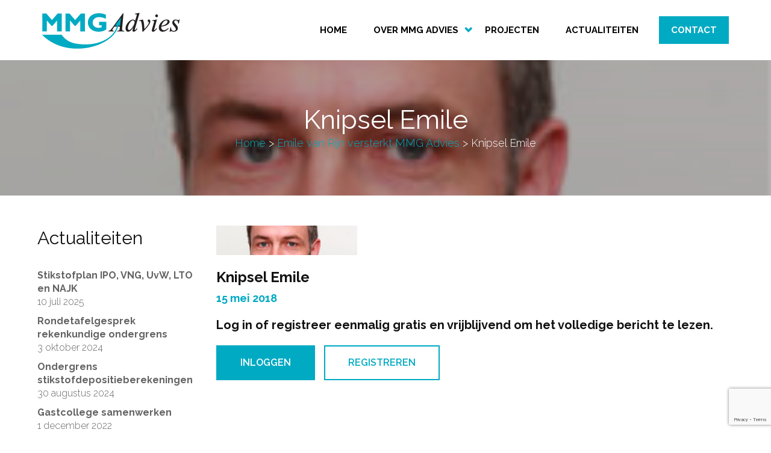

--- FILE ---
content_type: text/html; charset=UTF-8
request_url: https://mmgadvies.nl/emile-van-rijn-versterkt-mmg-advies/knipsel-emile/
body_size: 7291
content:
<!DOCTYPE html>
<html lang="en">
<head>
    <meta charset="utf-8">
    <meta name="viewport" content="width=device-width, initial-scale=1.0, maximum-scale=1.0, user-scalable=no" />
    <meta http-equiv="X-UA-Compatible" content="IE=edge" />
    <meta name="google-site-verification" content="nO-spiyvUWJyjzgqsRKCKgrMSG5dPQNaOOe1ONMgq-U" />
    <title>Knipsel Emile - MMG Advies</title>
    <link href="https://mmgadvies.nl/wp-content/themes/mmg/css/bootstrap.css" rel="stylesheet" />    
    <link href="https://mmgadvies.nl/wp-content/themes/mmg/css/style.css" rel="stylesheet" />
	<link href="https://mmgadvies.nl/wp-content/themes/mmg/css/menu.css" rel="stylesheet" />
	
	<script src="https://ajax.googleapis.com/ajax/libs/jquery/1.8.2/jquery.min.js"></script>
	<script src="https://ajax.googleapis.com/ajax/libs/jqueryui/1.10.3/jquery-ui.min.js"></script>
    <link href='https://fonts.googleapis.com/css?family=Raleway:400,300,600,700' rel='stylesheet' type='text/css'>
	<!--<link href='https://fonts.googleapis.com/css?family=Playfair+Display:400italic,700italic' rel='stylesheet' type='text/css'>-->
    <link href="https://fonts.googleapis.com/css?family=Libre+Baskerville" rel="stylesheet">
    
	<script src="https://mmgadvies.nl/wp-content/themes/mmg/js/custom.js"></script>

    <!-- HTML5 shim and Respond.js IE8 support of HTML5 elements and media queries -->
    <!--[if lt IE 9]>
      <script src="https://mmgadvies.nl/wp-content/themes/mmg/js/html5shiv.js"></script>
      <script src="https://mmgadvies.nl/wp-content/themes/mmg/js/respond.js"></script>
    <![endif]-->

    <meta name='robots' content='index, follow, max-image-preview:large, max-snippet:-1, max-video-preview:-1' />

	<!-- This site is optimized with the Yoast SEO plugin v19.6.1 - https://yoast.com/wordpress/plugins/seo/ -->
	<link rel="canonical" href="https://mmgadvies.nl/wp-content/uploads/2018/05/Knipsel-Emile.png" />
	<meta property="og:locale" content="nl_NL" />
	<meta property="og:type" content="article" />
	<meta property="og:title" content="Knipsel Emile - MMG Advies" />
	<meta property="og:url" content="https://mmgadvies.nl/wp-content/uploads/2018/05/Knipsel-Emile.png" />
	<meta property="og:site_name" content="MMG Advies" />
	<meta property="og:image" content="https://mmgadvies.nl/wp-content/uploads/2018/05/Knipsel-Emile.png" />
	<meta property="og:image:width" content="235" />
	<meta property="og:image:height" content="49" />
	<meta property="og:image:type" content="image/png" />
	<meta name="twitter:card" content="summary" />
	<script type="application/ld+json" class="yoast-schema-graph">{"@context":"https://schema.org","@graph":[{"@type":"WebPage","@id":"https://mmgadvies.nl/wp-content/uploads/2018/05/Knipsel-Emile.png","url":"https://mmgadvies.nl/wp-content/uploads/2018/05/Knipsel-Emile.png","name":"Knipsel Emile - MMG Advies","isPartOf":{"@id":"https://mmgadvies.nl/#website"},"primaryImageOfPage":{"@id":"https://mmgadvies.nl/wp-content/uploads/2018/05/Knipsel-Emile.png#primaryimage"},"image":{"@id":"https://mmgadvies.nl/wp-content/uploads/2018/05/Knipsel-Emile.png#primaryimage"},"thumbnailUrl":"https://mmgadvies.nl/wp-content/uploads/2018/05/Knipsel-Emile.png","datePublished":"2018-05-15T07:47:02+00:00","dateModified":"2018-05-15T07:47:02+00:00","breadcrumb":{"@id":"https://mmgadvies.nl/wp-content/uploads/2018/05/Knipsel-Emile.png#breadcrumb"},"inLanguage":"nl","potentialAction":[{"@type":"ReadAction","target":["https://mmgadvies.nl/wp-content/uploads/2018/05/Knipsel-Emile.png"]}]},{"@type":"ImageObject","inLanguage":"nl","@id":"https://mmgadvies.nl/wp-content/uploads/2018/05/Knipsel-Emile.png#primaryimage","url":"https://mmgadvies.nl/wp-content/uploads/2018/05/Knipsel-Emile.png","contentUrl":"https://mmgadvies.nl/wp-content/uploads/2018/05/Knipsel-Emile.png","width":"235","height":"49"},{"@type":"BreadcrumbList","@id":"https://mmgadvies.nl/wp-content/uploads/2018/05/Knipsel-Emile.png#breadcrumb","itemListElement":[{"@type":"ListItem","position":1,"name":"Home","item":"https://mmgadvies.nl/"},{"@type":"ListItem","position":2,"name":"Emile van Rijn versterkt MMG Advies","item":"https://mmgadvies.nl/emile-van-rijn-versterkt-mmg-advies/"},{"@type":"ListItem","position":3,"name":"Knipsel Emile"}]},{"@type":"WebSite","@id":"https://mmgadvies.nl/#website","url":"https://mmgadvies.nl/","name":"MMG Advies","description":"","potentialAction":[{"@type":"SearchAction","target":{"@type":"EntryPoint","urlTemplate":"https://mmgadvies.nl/?s={search_term_string}"},"query-input":"required name=search_term_string"}],"inLanguage":"nl"}]}</script>
	<!-- / Yoast SEO plugin. -->


<link rel='dns-prefetch' href='//www.google.com' />
<link rel='dns-prefetch' href='//s.w.org' />
<link rel="alternate" type="application/rss+xml" title="MMG Advies &raquo; Knipsel Emile Reactiesfeed" href="https://mmgadvies.nl/emile-van-rijn-versterkt-mmg-advies/knipsel-emile/feed/" />
<script type="text/javascript">
window._wpemojiSettings = {"baseUrl":"https:\/\/s.w.org\/images\/core\/emoji\/14.0.0\/72x72\/","ext":".png","svgUrl":"https:\/\/s.w.org\/images\/core\/emoji\/14.0.0\/svg\/","svgExt":".svg","source":{"concatemoji":"https:\/\/mmgadvies.nl\/wp-includes\/js\/wp-emoji-release.min.js?ver=6.0.11"}};
/*! This file is auto-generated */
!function(e,a,t){var n,r,o,i=a.createElement("canvas"),p=i.getContext&&i.getContext("2d");function s(e,t){var a=String.fromCharCode,e=(p.clearRect(0,0,i.width,i.height),p.fillText(a.apply(this,e),0,0),i.toDataURL());return p.clearRect(0,0,i.width,i.height),p.fillText(a.apply(this,t),0,0),e===i.toDataURL()}function c(e){var t=a.createElement("script");t.src=e,t.defer=t.type="text/javascript",a.getElementsByTagName("head")[0].appendChild(t)}for(o=Array("flag","emoji"),t.supports={everything:!0,everythingExceptFlag:!0},r=0;r<o.length;r++)t.supports[o[r]]=function(e){if(!p||!p.fillText)return!1;switch(p.textBaseline="top",p.font="600 32px Arial",e){case"flag":return s([127987,65039,8205,9895,65039],[127987,65039,8203,9895,65039])?!1:!s([55356,56826,55356,56819],[55356,56826,8203,55356,56819])&&!s([55356,57332,56128,56423,56128,56418,56128,56421,56128,56430,56128,56423,56128,56447],[55356,57332,8203,56128,56423,8203,56128,56418,8203,56128,56421,8203,56128,56430,8203,56128,56423,8203,56128,56447]);case"emoji":return!s([129777,127995,8205,129778,127999],[129777,127995,8203,129778,127999])}return!1}(o[r]),t.supports.everything=t.supports.everything&&t.supports[o[r]],"flag"!==o[r]&&(t.supports.everythingExceptFlag=t.supports.everythingExceptFlag&&t.supports[o[r]]);t.supports.everythingExceptFlag=t.supports.everythingExceptFlag&&!t.supports.flag,t.DOMReady=!1,t.readyCallback=function(){t.DOMReady=!0},t.supports.everything||(n=function(){t.readyCallback()},a.addEventListener?(a.addEventListener("DOMContentLoaded",n,!1),e.addEventListener("load",n,!1)):(e.attachEvent("onload",n),a.attachEvent("onreadystatechange",function(){"complete"===a.readyState&&t.readyCallback()})),(e=t.source||{}).concatemoji?c(e.concatemoji):e.wpemoji&&e.twemoji&&(c(e.twemoji),c(e.wpemoji)))}(window,document,window._wpemojiSettings);
</script>
<style type="text/css">
img.wp-smiley,
img.emoji {
	display: inline !important;
	border: none !important;
	box-shadow: none !important;
	height: 1em !important;
	width: 1em !important;
	margin: 0 0.07em !important;
	vertical-align: -0.1em !important;
	background: none !important;
	padding: 0 !important;
}
</style>
	<link rel='stylesheet' id='sgr_main-css'  href='https://mmgadvies.nl/wp-content/plugins/simple-google-recaptcha/sgr.css?ver=1729320491' type='text/css' media='all' />
<link rel='stylesheet' id='wp-block-library-css'  href='https://mmgadvies.nl/wp-includes/css/dist/block-library/style.min.css?ver=6.0.11' type='text/css' media='all' />
<style id='global-styles-inline-css' type='text/css'>
body{--wp--preset--color--black: #000000;--wp--preset--color--cyan-bluish-gray: #abb8c3;--wp--preset--color--white: #ffffff;--wp--preset--color--pale-pink: #f78da7;--wp--preset--color--vivid-red: #cf2e2e;--wp--preset--color--luminous-vivid-orange: #ff6900;--wp--preset--color--luminous-vivid-amber: #fcb900;--wp--preset--color--light-green-cyan: #7bdcb5;--wp--preset--color--vivid-green-cyan: #00d084;--wp--preset--color--pale-cyan-blue: #8ed1fc;--wp--preset--color--vivid-cyan-blue: #0693e3;--wp--preset--color--vivid-purple: #9b51e0;--wp--preset--gradient--vivid-cyan-blue-to-vivid-purple: linear-gradient(135deg,rgba(6,147,227,1) 0%,rgb(155,81,224) 100%);--wp--preset--gradient--light-green-cyan-to-vivid-green-cyan: linear-gradient(135deg,rgb(122,220,180) 0%,rgb(0,208,130) 100%);--wp--preset--gradient--luminous-vivid-amber-to-luminous-vivid-orange: linear-gradient(135deg,rgba(252,185,0,1) 0%,rgba(255,105,0,1) 100%);--wp--preset--gradient--luminous-vivid-orange-to-vivid-red: linear-gradient(135deg,rgba(255,105,0,1) 0%,rgb(207,46,46) 100%);--wp--preset--gradient--very-light-gray-to-cyan-bluish-gray: linear-gradient(135deg,rgb(238,238,238) 0%,rgb(169,184,195) 100%);--wp--preset--gradient--cool-to-warm-spectrum: linear-gradient(135deg,rgb(74,234,220) 0%,rgb(151,120,209) 20%,rgb(207,42,186) 40%,rgb(238,44,130) 60%,rgb(251,105,98) 80%,rgb(254,248,76) 100%);--wp--preset--gradient--blush-light-purple: linear-gradient(135deg,rgb(255,206,236) 0%,rgb(152,150,240) 100%);--wp--preset--gradient--blush-bordeaux: linear-gradient(135deg,rgb(254,205,165) 0%,rgb(254,45,45) 50%,rgb(107,0,62) 100%);--wp--preset--gradient--luminous-dusk: linear-gradient(135deg,rgb(255,203,112) 0%,rgb(199,81,192) 50%,rgb(65,88,208) 100%);--wp--preset--gradient--pale-ocean: linear-gradient(135deg,rgb(255,245,203) 0%,rgb(182,227,212) 50%,rgb(51,167,181) 100%);--wp--preset--gradient--electric-grass: linear-gradient(135deg,rgb(202,248,128) 0%,rgb(113,206,126) 100%);--wp--preset--gradient--midnight: linear-gradient(135deg,rgb(2,3,129) 0%,rgb(40,116,252) 100%);--wp--preset--duotone--dark-grayscale: url('#wp-duotone-dark-grayscale');--wp--preset--duotone--grayscale: url('#wp-duotone-grayscale');--wp--preset--duotone--purple-yellow: url('#wp-duotone-purple-yellow');--wp--preset--duotone--blue-red: url('#wp-duotone-blue-red');--wp--preset--duotone--midnight: url('#wp-duotone-midnight');--wp--preset--duotone--magenta-yellow: url('#wp-duotone-magenta-yellow');--wp--preset--duotone--purple-green: url('#wp-duotone-purple-green');--wp--preset--duotone--blue-orange: url('#wp-duotone-blue-orange');--wp--preset--font-size--small: 13px;--wp--preset--font-size--medium: 20px;--wp--preset--font-size--large: 36px;--wp--preset--font-size--x-large: 42px;}.has-black-color{color: var(--wp--preset--color--black) !important;}.has-cyan-bluish-gray-color{color: var(--wp--preset--color--cyan-bluish-gray) !important;}.has-white-color{color: var(--wp--preset--color--white) !important;}.has-pale-pink-color{color: var(--wp--preset--color--pale-pink) !important;}.has-vivid-red-color{color: var(--wp--preset--color--vivid-red) !important;}.has-luminous-vivid-orange-color{color: var(--wp--preset--color--luminous-vivid-orange) !important;}.has-luminous-vivid-amber-color{color: var(--wp--preset--color--luminous-vivid-amber) !important;}.has-light-green-cyan-color{color: var(--wp--preset--color--light-green-cyan) !important;}.has-vivid-green-cyan-color{color: var(--wp--preset--color--vivid-green-cyan) !important;}.has-pale-cyan-blue-color{color: var(--wp--preset--color--pale-cyan-blue) !important;}.has-vivid-cyan-blue-color{color: var(--wp--preset--color--vivid-cyan-blue) !important;}.has-vivid-purple-color{color: var(--wp--preset--color--vivid-purple) !important;}.has-black-background-color{background-color: var(--wp--preset--color--black) !important;}.has-cyan-bluish-gray-background-color{background-color: var(--wp--preset--color--cyan-bluish-gray) !important;}.has-white-background-color{background-color: var(--wp--preset--color--white) !important;}.has-pale-pink-background-color{background-color: var(--wp--preset--color--pale-pink) !important;}.has-vivid-red-background-color{background-color: var(--wp--preset--color--vivid-red) !important;}.has-luminous-vivid-orange-background-color{background-color: var(--wp--preset--color--luminous-vivid-orange) !important;}.has-luminous-vivid-amber-background-color{background-color: var(--wp--preset--color--luminous-vivid-amber) !important;}.has-light-green-cyan-background-color{background-color: var(--wp--preset--color--light-green-cyan) !important;}.has-vivid-green-cyan-background-color{background-color: var(--wp--preset--color--vivid-green-cyan) !important;}.has-pale-cyan-blue-background-color{background-color: var(--wp--preset--color--pale-cyan-blue) !important;}.has-vivid-cyan-blue-background-color{background-color: var(--wp--preset--color--vivid-cyan-blue) !important;}.has-vivid-purple-background-color{background-color: var(--wp--preset--color--vivid-purple) !important;}.has-black-border-color{border-color: var(--wp--preset--color--black) !important;}.has-cyan-bluish-gray-border-color{border-color: var(--wp--preset--color--cyan-bluish-gray) !important;}.has-white-border-color{border-color: var(--wp--preset--color--white) !important;}.has-pale-pink-border-color{border-color: var(--wp--preset--color--pale-pink) !important;}.has-vivid-red-border-color{border-color: var(--wp--preset--color--vivid-red) !important;}.has-luminous-vivid-orange-border-color{border-color: var(--wp--preset--color--luminous-vivid-orange) !important;}.has-luminous-vivid-amber-border-color{border-color: var(--wp--preset--color--luminous-vivid-amber) !important;}.has-light-green-cyan-border-color{border-color: var(--wp--preset--color--light-green-cyan) !important;}.has-vivid-green-cyan-border-color{border-color: var(--wp--preset--color--vivid-green-cyan) !important;}.has-pale-cyan-blue-border-color{border-color: var(--wp--preset--color--pale-cyan-blue) !important;}.has-vivid-cyan-blue-border-color{border-color: var(--wp--preset--color--vivid-cyan-blue) !important;}.has-vivid-purple-border-color{border-color: var(--wp--preset--color--vivid-purple) !important;}.has-vivid-cyan-blue-to-vivid-purple-gradient-background{background: var(--wp--preset--gradient--vivid-cyan-blue-to-vivid-purple) !important;}.has-light-green-cyan-to-vivid-green-cyan-gradient-background{background: var(--wp--preset--gradient--light-green-cyan-to-vivid-green-cyan) !important;}.has-luminous-vivid-amber-to-luminous-vivid-orange-gradient-background{background: var(--wp--preset--gradient--luminous-vivid-amber-to-luminous-vivid-orange) !important;}.has-luminous-vivid-orange-to-vivid-red-gradient-background{background: var(--wp--preset--gradient--luminous-vivid-orange-to-vivid-red) !important;}.has-very-light-gray-to-cyan-bluish-gray-gradient-background{background: var(--wp--preset--gradient--very-light-gray-to-cyan-bluish-gray) !important;}.has-cool-to-warm-spectrum-gradient-background{background: var(--wp--preset--gradient--cool-to-warm-spectrum) !important;}.has-blush-light-purple-gradient-background{background: var(--wp--preset--gradient--blush-light-purple) !important;}.has-blush-bordeaux-gradient-background{background: var(--wp--preset--gradient--blush-bordeaux) !important;}.has-luminous-dusk-gradient-background{background: var(--wp--preset--gradient--luminous-dusk) !important;}.has-pale-ocean-gradient-background{background: var(--wp--preset--gradient--pale-ocean) !important;}.has-electric-grass-gradient-background{background: var(--wp--preset--gradient--electric-grass) !important;}.has-midnight-gradient-background{background: var(--wp--preset--gradient--midnight) !important;}.has-small-font-size{font-size: var(--wp--preset--font-size--small) !important;}.has-medium-font-size{font-size: var(--wp--preset--font-size--medium) !important;}.has-large-font-size{font-size: var(--wp--preset--font-size--large) !important;}.has-x-large-font-size{font-size: var(--wp--preset--font-size--x-large) !important;}
</style>
<link rel='stylesheet' id='contact-form-7-css'  href='https://mmgadvies.nl/wp-content/plugins/contact-form-7/includes/css/styles.css?ver=5.6.3' type='text/css' media='all' />
<script type='text/javascript' id='sgr_main-js-extra'>
/* <![CDATA[ */
var sgr_main = {"sgr_site_key":""};
/* ]]> */
</script>
<script type='text/javascript' src='https://mmgadvies.nl/wp-content/plugins/simple-google-recaptcha/sgr.js?ver=1729320491' id='sgr_main-js'></script>
<link rel="https://api.w.org/" href="https://mmgadvies.nl/wp-json/" /><link rel="alternate" type="application/json" href="https://mmgadvies.nl/wp-json/wp/v2/media/1846" /><link rel="EditURI" type="application/rsd+xml" title="RSD" href="https://mmgadvies.nl/xmlrpc.php?rsd" />
<link rel="wlwmanifest" type="application/wlwmanifest+xml" href="https://mmgadvies.nl/wp-includes/wlwmanifest.xml" /> 
<meta name="generator" content="WordPress 6.0.11" />
<link rel='shortlink' href='https://mmgadvies.nl/?p=1846' />
<link rel="alternate" type="application/json+oembed" href="https://mmgadvies.nl/wp-json/oembed/1.0/embed?url=https%3A%2F%2Fmmgadvies.nl%2Femile-van-rijn-versterkt-mmg-advies%2Fknipsel-emile%2F" />
<link rel="alternate" type="text/xml+oembed" href="https://mmgadvies.nl/wp-json/oembed/1.0/embed?url=https%3A%2F%2Fmmgadvies.nl%2Femile-van-rijn-versterkt-mmg-advies%2Fknipsel-emile%2F&#038;format=xml" />
		<script>
			document.documentElement.className = document.documentElement.className.replace( 'no-js', 'js' );
		</script>
				<style>
			.no-js img.lazyload { display: none; }
			figure.wp-block-image img.lazyloading { min-width: 150px; }
							.lazyload, .lazyloading { opacity: 0; }
				.lazyloaded {
					opacity: 1;
					transition: opacity 400ms;
					transition-delay: 0ms;
				}
					</style>
		<link rel="icon" href="https://mmgadvies.nl/wp-content/uploads/2020/07/cropped-mmg-advies-logo-1-32x32.png" sizes="32x32" />
<link rel="icon" href="https://mmgadvies.nl/wp-content/uploads/2020/07/cropped-mmg-advies-logo-1-192x192.png" sizes="192x192" />
<link rel="apple-touch-icon" href="https://mmgadvies.nl/wp-content/uploads/2020/07/cropped-mmg-advies-logo-1-180x180.png" />
<meta name="msapplication-TileImage" content="https://mmgadvies.nl/wp-content/uploads/2020/07/cropped-mmg-advies-logo-1-270x270.png" />

</head>

<body data-rsssl=1>
	<div id="wrapper">
		<div id="top">
			<div id="overlay"></div>
			<div class="container">
				<div class="row">
					<div class="col-sm-3 col-xs-12" id="top-logo">
						<span class="side-pull right"><span></span></span>
						<a href="https://mmgadvies.nl"><img  alt="Logo" data-src="https://mmgadvies.nl/wp-content/themes/mmg/images/logo.png" class="lazyload" src="[data-uri]" /><noscript><img src="https://mmgadvies.nl/wp-content/themes/mmg/images/logo.png" alt="Logo"/></noscript></a>
					</div>
					<div class=" col-sm-9 col-xs-12">
						<nav class="clearfix top">
							<ul class="clearfix ">
                                <li id="menu-item-24" class="menu-item menu-item-type-post_type menu-item-object-page menu-item-home menu-item-24"><a href="https://mmgadvies.nl/">Home</a></li>
<li id="menu-item-23" class="menu-item menu-item-type-post_type menu-item-object-page menu-item-has-children menu-item-23"><a href="https://mmgadvies.nl/over-mmg-advies/">Over MMG Advies</a>
<ul class="sub-menu">
	<li id="menu-item-374" class="menu-item menu-item-type-post_type menu-item-object-page menu-item-374"><a href="https://mmgadvies.nl/over-mmg-advies/">Bureau</a></li>
	<li id="menu-item-22" class="menu-item menu-item-type-post_type menu-item-object-page menu-item-22"><a href="https://mmgadvies.nl/over-ons/">Visie</a></li>
	<li id="menu-item-21" class="menu-item menu-item-type-post_type menu-item-object-page menu-item-21"><a href="https://mmgadvies.nl/team/">Team</a></li>
	<li id="menu-item-391" class="menu-item menu-item-type-post_type menu-item-object-page menu-item-391"><a href="https://mmgadvies.nl/referenties/">Referenties</a></li>
</ul>
</li>
<li id="menu-item-19" class="menu-item menu-item-type-post_type menu-item-object-page menu-item-19"><a href="https://mmgadvies.nl/projecten/">Projecten</a></li>
<li id="menu-item-18" class="menu-item menu-item-type-post_type menu-item-object-page menu-item-18"><a href="https://mmgadvies.nl/blog/">Actualiteiten</a></li>
<li id="menu-item-17" class="contact menu-item menu-item-type-post_type menu-item-object-page menu-item-17"><a href="https://mmgadvies.nl/contact/">Contact</a></li>
							</ul>
						</nav>
					</div>
				</div>
			</div>
		</div>
		
		<div id="push"></div>        
<section class="fullwidth header" style="background-image:url('https://mmgadvies.nl/wp-content/uploads/2018/05/Knipsel-Emile.png')">
    <div class="container header-inner2">
        <div>
            <h1>Knipsel Emile</h1>
            <p id="breadcrumbs"><span><span><a href="https://mmgadvies.nl/">Home</a> &gt; <span><a href="https://mmgadvies.nl/emile-van-rijn-versterkt-mmg-advies/">Emile van Rijn versterkt MMG Advies</a> &gt; <span class="breadcrumb_last" aria-current="page">Knipsel Emile</span></span></span></span></p>        </div>    
    </div>
</section>        
        <section class="container not-centered lessmarge">
            <div class="row views">
                <article class="col-sm-9 col-sm-push-3">
                                        <img data-src='https://mmgadvies.nl/wp-content/uploads/2018/05/Knipsel-Emile.png' class='lazyload' src='[data-uri]' /><noscript><img src="https://mmgadvies.nl/wp-content/uploads/2018/05/Knipsel-Emile.png" /></noscript>
                    <h2 class="noafter">Knipsel Emile<span class="datedetail">15 mei 2018</span></h2>                    
                                                                    <h3>Log in of registreer eenmalig gratis en vrijblijvend om het volledige bericht te lezen.</h3>
                        <a class="button inline" href="https://mmgadvies.nl/beheer?redirect_to=https%3A%2F%2Fmmgadvies.nl%2Femile-van-rijn-versterkt-mmg-advies%2Fknipsel-emile%2F">Inloggen</a><a target="_blank" class="button ghost inline" href="https://mmgadvies.nl/beheer?action=register">Registreren</a>
                                    
                </article>   
                <aside class="col-sm-3 col-sm-pull-9">
                   <h3 class="margintop0">Actualiteiten</h3>
                   <ul class="sidemenu bottom20">
							              
			                <li><a  href="https://mmgadvies.nl/stikstofplan-helpt-natuurherstel-en-vergunningverlening/" class="block"><strong>Stikstofplan IPO, VNG, UvW, LTO en NAJK</strong> <span>10 juli 2025</span></a></li>
			            	              
			                <li><a  href="https://mmgadvies.nl/rondetafelgesprek-rekenkundige-ondergrens/" class="block"><strong>Rondetafelgesprek rekenkundige ondergrens</strong> <span>3 oktober 2024</span></a></li>
			            	              
			                <li><a  href="https://mmgadvies.nl/ondergrens-stikstof-depositieberekeningen/" class="block"><strong>Ondergrens stikstofdepositieberekeningen</strong> <span>30 augustus 2024</span></a></li>
			            	              
			                <li><a  href="https://mmgadvies.nl/wat-maakt-samenwerken-succesvol/" class="block"><strong>Gastcollege samenwerken</strong> <span>1 december 2022</span></a></li>
			            	              
			                <li><a  href="https://mmgadvies.nl/weer-op-de-fiets-voor-het-goede-doel/" class="block"><strong>Weer op de fiets voor het goede doel</strong> <span>12 mei 2022</span></a></li>
			            	              
			                <li><a  href="https://mmgadvies.nl/jaaroverzicht-2021/" class="block"><strong>Jaaroverzicht 2021</strong> <span>24 december 2021</span></a></li>
			            	              
			                <li><a  href="https://mmgadvies.nl/essay-voor-overheden-die-willen-leren/" class="block"><strong>Essay voor overheden die willen leren</strong> <span>19 januari 2021</span></a></li>
			            	              
			                <li><a  href="https://mmgadvies.nl/gelukkig2021/" class="block"><strong>Gelukkig 2021</strong> <span>3 januari 2021</span></a></li>
			            	              
			                <li><a  href="https://mmgadvies.nl/verduurzaming-van-het-wagenpark-juist-ook-nu-in-deze-tijd/" class="block"><strong>Verduurzaming van het wagenpark, juist ook nu in deze tijd</strong> <span>26 juni 2020</span></a></li>
			            	              
			                <li><a  href="https://mmgadvies.nl/tipping-point-2020/" class="block"><strong>Tipping point 2020</strong> <span>20 december 2019</span></a></li>
			                                </ul>                    
                </aside>     
            </div> 
        </section>        

    </div>
    <!-- FOOTER 4 COLS -->
	<footer>
		<div class="container">
			<div class="row" style="position:relative;">
				<div class="col-sm-4">
					<h3 class="pull">Projecten</h3>
					<ul class="clearfix">						
						 
		                    	<li><a href="https://mmgadvies.nl/projects/projectleiding-ontwikkeling-van-duurzaam-ritplanningssoftware/" class="block">Projectleiding Capaciteit &#038; Planning Container Exchange Route</a></li>
		                 
		                    	<li><a href="https://mmgadvies.nl/projects/advies-verduurzaming-wagenparken/" class="block">Advies verduurzaming wagenparken</a></li>
		                 
		                    	<li><a href="https://mmgadvies.nl/projects/prijsvraag-voor-kilometerreductie/" class="block">Prijsvraag voor kilometerreductie</a></li>
		                 
		                    	<li><a href="https://mmgadvies.nl/projects/onderzoek-naar-innovatieve-cross-chain-control-center-projecten/" class="block">Onderzoek naar innovatieve Cross Chain Control Center projecten</a></li>
		                 
		                    	<li><a href="https://mmgadvies.nl/projects/onderzoek-mogelijkheden-duurzaam-transport-logistiek-centrum-eerbeek/" class="block">Onderzoek duurzaam transport Logistiek Centrum</a></li>
		                 
					</ul>
				</div>
				<div class="col-sm-4">
					<h3 class="pull">Actualiteiten</h3>
					<ul class="clearfix ">
							              
			                <li><a href="https://mmgadvies.nl/stikstofplan-helpt-natuurherstel-en-vergunningverlening/" class="block">Stikstofplan IPO, VNG, UvW, LTO en NAJK <span>10 juli 2025</span></a></li>
			            	              
			                <li><a href="https://mmgadvies.nl/rondetafelgesprek-rekenkundige-ondergrens/" class="block">Rondetafelgesprek rekenkundige ondergrens <span>3 oktober 2024</span></a></li>
			            						
					</ul>
				</div>
				<div class="col-sm-4">
					<h3 class="pull">Contact info</h3>
					<ul class="clearfix">
						<li><span>Adres:</span> Regulusweg 11</li>
						<li>2516 AC Den Haag</li>
						<li><span>Telefoon:</span> 070-3560489</li>
						<li><span>E-mail:</span><a href="mailto:poorter@mmgadvies.nl" class="inline"> poorter@mmgadvies.nl</a></li>
					</ul>
				</div>
                <a href="#" id="footerarrow" class="scrollToTop"><img data-src='https://mmgadvies.nl/wp-content/themes/mmg/images/arrow-up.png' class='lazyload' src='[data-uri]' /><noscript><img src="https://mmgadvies.nl/wp-content/themes/mmg/images/arrow-up.png"/></noscript></a>
			</div>
		</div>
        <section class="lower-footer">
            <div class="container">
                <div class="col-sm-6">
                    <p>&copy; 2026 MMG Advies. Alle rechten voorbehouden</p>
                </div>
                <div class="col-sm-6">
                    <ul class="clearfix lower">
                    	<li id="menu-item-29" class="menu-item menu-item-type-post_type menu-item-object-page menu-item-home menu-item-29"><a href="https://mmgadvies.nl/">Home</a> <span>/</span></li>
<li id="menu-item-28" class="menu-item menu-item-type-post_type menu-item-object-page menu-item-28"><a href="https://mmgadvies.nl/over-mmg-advies/">Over MMG Advies</a> <span>/</span></li>
<li id="menu-item-27" class="menu-item menu-item-type-post_type menu-item-object-page menu-item-27"><a href="https://mmgadvies.nl/projecten/">Projecten</a> <span>/</span></li>
<li id="menu-item-26" class="menu-item menu-item-type-post_type menu-item-object-page menu-item-26"><a href="https://mmgadvies.nl/blog/">Actualiteiten</a> <span>/</span></li>
<li id="menu-item-25" class="menu-item menu-item-type-post_type menu-item-object-page menu-item-25"><a href="https://mmgadvies.nl/contact/">Contact</a> <span>/</span></li>
				
                    </ul>
                </div>                    
            </div>
        </section>
	</footer>	
    <script src="https://mmgadvies.nl/wp-content/themes/mmg/js/bootstrap.js"></script>
	<script type='text/javascript' src='https://mmgadvies.nl/wp-content/plugins/contact-form-7/includes/swv/js/index.js?ver=5.6.3' id='swv-js'></script>
<script type='text/javascript' id='contact-form-7-js-extra'>
/* <![CDATA[ */
var wpcf7 = {"api":{"root":"https:\/\/mmgadvies.nl\/wp-json\/","namespace":"contact-form-7\/v1"}};
/* ]]> */
</script>
<script type='text/javascript' src='https://mmgadvies.nl/wp-content/plugins/contact-form-7/includes/js/index.js?ver=5.6.3' id='contact-form-7-js'></script>
<script type='text/javascript' src='https://www.google.com/recaptcha/api.js?render=6LeJWqgZAAAAAOZLyVqTdkAs0yW0hGDq-Xr8_L-c&#038;ver=3.0' id='google-recaptcha-js'></script>
<script type='text/javascript' src='https://mmgadvies.nl/wp-includes/js/dist/vendor/regenerator-runtime.min.js?ver=0.13.9' id='regenerator-runtime-js'></script>
<script type='text/javascript' src='https://mmgadvies.nl/wp-includes/js/dist/vendor/wp-polyfill.min.js?ver=3.15.0' id='wp-polyfill-js'></script>
<script type='text/javascript' id='wpcf7-recaptcha-js-extra'>
/* <![CDATA[ */
var wpcf7_recaptcha = {"sitekey":"6LeJWqgZAAAAAOZLyVqTdkAs0yW0hGDq-Xr8_L-c","actions":{"homepage":"homepage","contactform":"contactform"}};
/* ]]> */
</script>
<script type='text/javascript' src='https://mmgadvies.nl/wp-content/plugins/contact-form-7/modules/recaptcha/index.js?ver=5.6.3' id='wpcf7-recaptcha-js'></script>
<script type='text/javascript' src='https://mmgadvies.nl/wp-content/plugins/wp-smush-pro/app/assets/js/smush-lazy-load.min.js?ver=3.11.1' id='smush-lazy-load-js'></script>
	<script>
  (function(i,s,o,g,r,a,m){i['GoogleAnalyticsObject']=r;i[r]=i[r]||function(){
  (i[r].q=i[r].q||[]).push(arguments)},i[r].l=1*new Date();a=s.createElement(o),
  m=s.getElementsByTagName(o)[0];a.async=1;a.src=g;m.parentNode.insertBefore(a,m)
  })(window,document,'script','https://www.google-analytics.com/analytics.js','ga');

  ga('create', 'UA-71453422-7', 'auto');
  ga('send', 'pageview');

</script>
</body>
</html>




--- FILE ---
content_type: text/html; charset=utf-8
request_url: https://www.google.com/recaptcha/api2/anchor?ar=1&k=6LeJWqgZAAAAAOZLyVqTdkAs0yW0hGDq-Xr8_L-c&co=aHR0cHM6Ly9tbWdhZHZpZXMubmw6NDQz&hl=en&v=PoyoqOPhxBO7pBk68S4YbpHZ&size=invisible&anchor-ms=20000&execute-ms=30000&cb=e2gyz31rl8ws
body_size: 48904
content:
<!DOCTYPE HTML><html dir="ltr" lang="en"><head><meta http-equiv="Content-Type" content="text/html; charset=UTF-8">
<meta http-equiv="X-UA-Compatible" content="IE=edge">
<title>reCAPTCHA</title>
<style type="text/css">
/* cyrillic-ext */
@font-face {
  font-family: 'Roboto';
  font-style: normal;
  font-weight: 400;
  font-stretch: 100%;
  src: url(//fonts.gstatic.com/s/roboto/v48/KFO7CnqEu92Fr1ME7kSn66aGLdTylUAMa3GUBHMdazTgWw.woff2) format('woff2');
  unicode-range: U+0460-052F, U+1C80-1C8A, U+20B4, U+2DE0-2DFF, U+A640-A69F, U+FE2E-FE2F;
}
/* cyrillic */
@font-face {
  font-family: 'Roboto';
  font-style: normal;
  font-weight: 400;
  font-stretch: 100%;
  src: url(//fonts.gstatic.com/s/roboto/v48/KFO7CnqEu92Fr1ME7kSn66aGLdTylUAMa3iUBHMdazTgWw.woff2) format('woff2');
  unicode-range: U+0301, U+0400-045F, U+0490-0491, U+04B0-04B1, U+2116;
}
/* greek-ext */
@font-face {
  font-family: 'Roboto';
  font-style: normal;
  font-weight: 400;
  font-stretch: 100%;
  src: url(//fonts.gstatic.com/s/roboto/v48/KFO7CnqEu92Fr1ME7kSn66aGLdTylUAMa3CUBHMdazTgWw.woff2) format('woff2');
  unicode-range: U+1F00-1FFF;
}
/* greek */
@font-face {
  font-family: 'Roboto';
  font-style: normal;
  font-weight: 400;
  font-stretch: 100%;
  src: url(//fonts.gstatic.com/s/roboto/v48/KFO7CnqEu92Fr1ME7kSn66aGLdTylUAMa3-UBHMdazTgWw.woff2) format('woff2');
  unicode-range: U+0370-0377, U+037A-037F, U+0384-038A, U+038C, U+038E-03A1, U+03A3-03FF;
}
/* math */
@font-face {
  font-family: 'Roboto';
  font-style: normal;
  font-weight: 400;
  font-stretch: 100%;
  src: url(//fonts.gstatic.com/s/roboto/v48/KFO7CnqEu92Fr1ME7kSn66aGLdTylUAMawCUBHMdazTgWw.woff2) format('woff2');
  unicode-range: U+0302-0303, U+0305, U+0307-0308, U+0310, U+0312, U+0315, U+031A, U+0326-0327, U+032C, U+032F-0330, U+0332-0333, U+0338, U+033A, U+0346, U+034D, U+0391-03A1, U+03A3-03A9, U+03B1-03C9, U+03D1, U+03D5-03D6, U+03F0-03F1, U+03F4-03F5, U+2016-2017, U+2034-2038, U+203C, U+2040, U+2043, U+2047, U+2050, U+2057, U+205F, U+2070-2071, U+2074-208E, U+2090-209C, U+20D0-20DC, U+20E1, U+20E5-20EF, U+2100-2112, U+2114-2115, U+2117-2121, U+2123-214F, U+2190, U+2192, U+2194-21AE, U+21B0-21E5, U+21F1-21F2, U+21F4-2211, U+2213-2214, U+2216-22FF, U+2308-230B, U+2310, U+2319, U+231C-2321, U+2336-237A, U+237C, U+2395, U+239B-23B7, U+23D0, U+23DC-23E1, U+2474-2475, U+25AF, U+25B3, U+25B7, U+25BD, U+25C1, U+25CA, U+25CC, U+25FB, U+266D-266F, U+27C0-27FF, U+2900-2AFF, U+2B0E-2B11, U+2B30-2B4C, U+2BFE, U+3030, U+FF5B, U+FF5D, U+1D400-1D7FF, U+1EE00-1EEFF;
}
/* symbols */
@font-face {
  font-family: 'Roboto';
  font-style: normal;
  font-weight: 400;
  font-stretch: 100%;
  src: url(//fonts.gstatic.com/s/roboto/v48/KFO7CnqEu92Fr1ME7kSn66aGLdTylUAMaxKUBHMdazTgWw.woff2) format('woff2');
  unicode-range: U+0001-000C, U+000E-001F, U+007F-009F, U+20DD-20E0, U+20E2-20E4, U+2150-218F, U+2190, U+2192, U+2194-2199, U+21AF, U+21E6-21F0, U+21F3, U+2218-2219, U+2299, U+22C4-22C6, U+2300-243F, U+2440-244A, U+2460-24FF, U+25A0-27BF, U+2800-28FF, U+2921-2922, U+2981, U+29BF, U+29EB, U+2B00-2BFF, U+4DC0-4DFF, U+FFF9-FFFB, U+10140-1018E, U+10190-1019C, U+101A0, U+101D0-101FD, U+102E0-102FB, U+10E60-10E7E, U+1D2C0-1D2D3, U+1D2E0-1D37F, U+1F000-1F0FF, U+1F100-1F1AD, U+1F1E6-1F1FF, U+1F30D-1F30F, U+1F315, U+1F31C, U+1F31E, U+1F320-1F32C, U+1F336, U+1F378, U+1F37D, U+1F382, U+1F393-1F39F, U+1F3A7-1F3A8, U+1F3AC-1F3AF, U+1F3C2, U+1F3C4-1F3C6, U+1F3CA-1F3CE, U+1F3D4-1F3E0, U+1F3ED, U+1F3F1-1F3F3, U+1F3F5-1F3F7, U+1F408, U+1F415, U+1F41F, U+1F426, U+1F43F, U+1F441-1F442, U+1F444, U+1F446-1F449, U+1F44C-1F44E, U+1F453, U+1F46A, U+1F47D, U+1F4A3, U+1F4B0, U+1F4B3, U+1F4B9, U+1F4BB, U+1F4BF, U+1F4C8-1F4CB, U+1F4D6, U+1F4DA, U+1F4DF, U+1F4E3-1F4E6, U+1F4EA-1F4ED, U+1F4F7, U+1F4F9-1F4FB, U+1F4FD-1F4FE, U+1F503, U+1F507-1F50B, U+1F50D, U+1F512-1F513, U+1F53E-1F54A, U+1F54F-1F5FA, U+1F610, U+1F650-1F67F, U+1F687, U+1F68D, U+1F691, U+1F694, U+1F698, U+1F6AD, U+1F6B2, U+1F6B9-1F6BA, U+1F6BC, U+1F6C6-1F6CF, U+1F6D3-1F6D7, U+1F6E0-1F6EA, U+1F6F0-1F6F3, U+1F6F7-1F6FC, U+1F700-1F7FF, U+1F800-1F80B, U+1F810-1F847, U+1F850-1F859, U+1F860-1F887, U+1F890-1F8AD, U+1F8B0-1F8BB, U+1F8C0-1F8C1, U+1F900-1F90B, U+1F93B, U+1F946, U+1F984, U+1F996, U+1F9E9, U+1FA00-1FA6F, U+1FA70-1FA7C, U+1FA80-1FA89, U+1FA8F-1FAC6, U+1FACE-1FADC, U+1FADF-1FAE9, U+1FAF0-1FAF8, U+1FB00-1FBFF;
}
/* vietnamese */
@font-face {
  font-family: 'Roboto';
  font-style: normal;
  font-weight: 400;
  font-stretch: 100%;
  src: url(//fonts.gstatic.com/s/roboto/v48/KFO7CnqEu92Fr1ME7kSn66aGLdTylUAMa3OUBHMdazTgWw.woff2) format('woff2');
  unicode-range: U+0102-0103, U+0110-0111, U+0128-0129, U+0168-0169, U+01A0-01A1, U+01AF-01B0, U+0300-0301, U+0303-0304, U+0308-0309, U+0323, U+0329, U+1EA0-1EF9, U+20AB;
}
/* latin-ext */
@font-face {
  font-family: 'Roboto';
  font-style: normal;
  font-weight: 400;
  font-stretch: 100%;
  src: url(//fonts.gstatic.com/s/roboto/v48/KFO7CnqEu92Fr1ME7kSn66aGLdTylUAMa3KUBHMdazTgWw.woff2) format('woff2');
  unicode-range: U+0100-02BA, U+02BD-02C5, U+02C7-02CC, U+02CE-02D7, U+02DD-02FF, U+0304, U+0308, U+0329, U+1D00-1DBF, U+1E00-1E9F, U+1EF2-1EFF, U+2020, U+20A0-20AB, U+20AD-20C0, U+2113, U+2C60-2C7F, U+A720-A7FF;
}
/* latin */
@font-face {
  font-family: 'Roboto';
  font-style: normal;
  font-weight: 400;
  font-stretch: 100%;
  src: url(//fonts.gstatic.com/s/roboto/v48/KFO7CnqEu92Fr1ME7kSn66aGLdTylUAMa3yUBHMdazQ.woff2) format('woff2');
  unicode-range: U+0000-00FF, U+0131, U+0152-0153, U+02BB-02BC, U+02C6, U+02DA, U+02DC, U+0304, U+0308, U+0329, U+2000-206F, U+20AC, U+2122, U+2191, U+2193, U+2212, U+2215, U+FEFF, U+FFFD;
}
/* cyrillic-ext */
@font-face {
  font-family: 'Roboto';
  font-style: normal;
  font-weight: 500;
  font-stretch: 100%;
  src: url(//fonts.gstatic.com/s/roboto/v48/KFO7CnqEu92Fr1ME7kSn66aGLdTylUAMa3GUBHMdazTgWw.woff2) format('woff2');
  unicode-range: U+0460-052F, U+1C80-1C8A, U+20B4, U+2DE0-2DFF, U+A640-A69F, U+FE2E-FE2F;
}
/* cyrillic */
@font-face {
  font-family: 'Roboto';
  font-style: normal;
  font-weight: 500;
  font-stretch: 100%;
  src: url(//fonts.gstatic.com/s/roboto/v48/KFO7CnqEu92Fr1ME7kSn66aGLdTylUAMa3iUBHMdazTgWw.woff2) format('woff2');
  unicode-range: U+0301, U+0400-045F, U+0490-0491, U+04B0-04B1, U+2116;
}
/* greek-ext */
@font-face {
  font-family: 'Roboto';
  font-style: normal;
  font-weight: 500;
  font-stretch: 100%;
  src: url(//fonts.gstatic.com/s/roboto/v48/KFO7CnqEu92Fr1ME7kSn66aGLdTylUAMa3CUBHMdazTgWw.woff2) format('woff2');
  unicode-range: U+1F00-1FFF;
}
/* greek */
@font-face {
  font-family: 'Roboto';
  font-style: normal;
  font-weight: 500;
  font-stretch: 100%;
  src: url(//fonts.gstatic.com/s/roboto/v48/KFO7CnqEu92Fr1ME7kSn66aGLdTylUAMa3-UBHMdazTgWw.woff2) format('woff2');
  unicode-range: U+0370-0377, U+037A-037F, U+0384-038A, U+038C, U+038E-03A1, U+03A3-03FF;
}
/* math */
@font-face {
  font-family: 'Roboto';
  font-style: normal;
  font-weight: 500;
  font-stretch: 100%;
  src: url(//fonts.gstatic.com/s/roboto/v48/KFO7CnqEu92Fr1ME7kSn66aGLdTylUAMawCUBHMdazTgWw.woff2) format('woff2');
  unicode-range: U+0302-0303, U+0305, U+0307-0308, U+0310, U+0312, U+0315, U+031A, U+0326-0327, U+032C, U+032F-0330, U+0332-0333, U+0338, U+033A, U+0346, U+034D, U+0391-03A1, U+03A3-03A9, U+03B1-03C9, U+03D1, U+03D5-03D6, U+03F0-03F1, U+03F4-03F5, U+2016-2017, U+2034-2038, U+203C, U+2040, U+2043, U+2047, U+2050, U+2057, U+205F, U+2070-2071, U+2074-208E, U+2090-209C, U+20D0-20DC, U+20E1, U+20E5-20EF, U+2100-2112, U+2114-2115, U+2117-2121, U+2123-214F, U+2190, U+2192, U+2194-21AE, U+21B0-21E5, U+21F1-21F2, U+21F4-2211, U+2213-2214, U+2216-22FF, U+2308-230B, U+2310, U+2319, U+231C-2321, U+2336-237A, U+237C, U+2395, U+239B-23B7, U+23D0, U+23DC-23E1, U+2474-2475, U+25AF, U+25B3, U+25B7, U+25BD, U+25C1, U+25CA, U+25CC, U+25FB, U+266D-266F, U+27C0-27FF, U+2900-2AFF, U+2B0E-2B11, U+2B30-2B4C, U+2BFE, U+3030, U+FF5B, U+FF5D, U+1D400-1D7FF, U+1EE00-1EEFF;
}
/* symbols */
@font-face {
  font-family: 'Roboto';
  font-style: normal;
  font-weight: 500;
  font-stretch: 100%;
  src: url(//fonts.gstatic.com/s/roboto/v48/KFO7CnqEu92Fr1ME7kSn66aGLdTylUAMaxKUBHMdazTgWw.woff2) format('woff2');
  unicode-range: U+0001-000C, U+000E-001F, U+007F-009F, U+20DD-20E0, U+20E2-20E4, U+2150-218F, U+2190, U+2192, U+2194-2199, U+21AF, U+21E6-21F0, U+21F3, U+2218-2219, U+2299, U+22C4-22C6, U+2300-243F, U+2440-244A, U+2460-24FF, U+25A0-27BF, U+2800-28FF, U+2921-2922, U+2981, U+29BF, U+29EB, U+2B00-2BFF, U+4DC0-4DFF, U+FFF9-FFFB, U+10140-1018E, U+10190-1019C, U+101A0, U+101D0-101FD, U+102E0-102FB, U+10E60-10E7E, U+1D2C0-1D2D3, U+1D2E0-1D37F, U+1F000-1F0FF, U+1F100-1F1AD, U+1F1E6-1F1FF, U+1F30D-1F30F, U+1F315, U+1F31C, U+1F31E, U+1F320-1F32C, U+1F336, U+1F378, U+1F37D, U+1F382, U+1F393-1F39F, U+1F3A7-1F3A8, U+1F3AC-1F3AF, U+1F3C2, U+1F3C4-1F3C6, U+1F3CA-1F3CE, U+1F3D4-1F3E0, U+1F3ED, U+1F3F1-1F3F3, U+1F3F5-1F3F7, U+1F408, U+1F415, U+1F41F, U+1F426, U+1F43F, U+1F441-1F442, U+1F444, U+1F446-1F449, U+1F44C-1F44E, U+1F453, U+1F46A, U+1F47D, U+1F4A3, U+1F4B0, U+1F4B3, U+1F4B9, U+1F4BB, U+1F4BF, U+1F4C8-1F4CB, U+1F4D6, U+1F4DA, U+1F4DF, U+1F4E3-1F4E6, U+1F4EA-1F4ED, U+1F4F7, U+1F4F9-1F4FB, U+1F4FD-1F4FE, U+1F503, U+1F507-1F50B, U+1F50D, U+1F512-1F513, U+1F53E-1F54A, U+1F54F-1F5FA, U+1F610, U+1F650-1F67F, U+1F687, U+1F68D, U+1F691, U+1F694, U+1F698, U+1F6AD, U+1F6B2, U+1F6B9-1F6BA, U+1F6BC, U+1F6C6-1F6CF, U+1F6D3-1F6D7, U+1F6E0-1F6EA, U+1F6F0-1F6F3, U+1F6F7-1F6FC, U+1F700-1F7FF, U+1F800-1F80B, U+1F810-1F847, U+1F850-1F859, U+1F860-1F887, U+1F890-1F8AD, U+1F8B0-1F8BB, U+1F8C0-1F8C1, U+1F900-1F90B, U+1F93B, U+1F946, U+1F984, U+1F996, U+1F9E9, U+1FA00-1FA6F, U+1FA70-1FA7C, U+1FA80-1FA89, U+1FA8F-1FAC6, U+1FACE-1FADC, U+1FADF-1FAE9, U+1FAF0-1FAF8, U+1FB00-1FBFF;
}
/* vietnamese */
@font-face {
  font-family: 'Roboto';
  font-style: normal;
  font-weight: 500;
  font-stretch: 100%;
  src: url(//fonts.gstatic.com/s/roboto/v48/KFO7CnqEu92Fr1ME7kSn66aGLdTylUAMa3OUBHMdazTgWw.woff2) format('woff2');
  unicode-range: U+0102-0103, U+0110-0111, U+0128-0129, U+0168-0169, U+01A0-01A1, U+01AF-01B0, U+0300-0301, U+0303-0304, U+0308-0309, U+0323, U+0329, U+1EA0-1EF9, U+20AB;
}
/* latin-ext */
@font-face {
  font-family: 'Roboto';
  font-style: normal;
  font-weight: 500;
  font-stretch: 100%;
  src: url(//fonts.gstatic.com/s/roboto/v48/KFO7CnqEu92Fr1ME7kSn66aGLdTylUAMa3KUBHMdazTgWw.woff2) format('woff2');
  unicode-range: U+0100-02BA, U+02BD-02C5, U+02C7-02CC, U+02CE-02D7, U+02DD-02FF, U+0304, U+0308, U+0329, U+1D00-1DBF, U+1E00-1E9F, U+1EF2-1EFF, U+2020, U+20A0-20AB, U+20AD-20C0, U+2113, U+2C60-2C7F, U+A720-A7FF;
}
/* latin */
@font-face {
  font-family: 'Roboto';
  font-style: normal;
  font-weight: 500;
  font-stretch: 100%;
  src: url(//fonts.gstatic.com/s/roboto/v48/KFO7CnqEu92Fr1ME7kSn66aGLdTylUAMa3yUBHMdazQ.woff2) format('woff2');
  unicode-range: U+0000-00FF, U+0131, U+0152-0153, U+02BB-02BC, U+02C6, U+02DA, U+02DC, U+0304, U+0308, U+0329, U+2000-206F, U+20AC, U+2122, U+2191, U+2193, U+2212, U+2215, U+FEFF, U+FFFD;
}
/* cyrillic-ext */
@font-face {
  font-family: 'Roboto';
  font-style: normal;
  font-weight: 900;
  font-stretch: 100%;
  src: url(//fonts.gstatic.com/s/roboto/v48/KFO7CnqEu92Fr1ME7kSn66aGLdTylUAMa3GUBHMdazTgWw.woff2) format('woff2');
  unicode-range: U+0460-052F, U+1C80-1C8A, U+20B4, U+2DE0-2DFF, U+A640-A69F, U+FE2E-FE2F;
}
/* cyrillic */
@font-face {
  font-family: 'Roboto';
  font-style: normal;
  font-weight: 900;
  font-stretch: 100%;
  src: url(//fonts.gstatic.com/s/roboto/v48/KFO7CnqEu92Fr1ME7kSn66aGLdTylUAMa3iUBHMdazTgWw.woff2) format('woff2');
  unicode-range: U+0301, U+0400-045F, U+0490-0491, U+04B0-04B1, U+2116;
}
/* greek-ext */
@font-face {
  font-family: 'Roboto';
  font-style: normal;
  font-weight: 900;
  font-stretch: 100%;
  src: url(//fonts.gstatic.com/s/roboto/v48/KFO7CnqEu92Fr1ME7kSn66aGLdTylUAMa3CUBHMdazTgWw.woff2) format('woff2');
  unicode-range: U+1F00-1FFF;
}
/* greek */
@font-face {
  font-family: 'Roboto';
  font-style: normal;
  font-weight: 900;
  font-stretch: 100%;
  src: url(//fonts.gstatic.com/s/roboto/v48/KFO7CnqEu92Fr1ME7kSn66aGLdTylUAMa3-UBHMdazTgWw.woff2) format('woff2');
  unicode-range: U+0370-0377, U+037A-037F, U+0384-038A, U+038C, U+038E-03A1, U+03A3-03FF;
}
/* math */
@font-face {
  font-family: 'Roboto';
  font-style: normal;
  font-weight: 900;
  font-stretch: 100%;
  src: url(//fonts.gstatic.com/s/roboto/v48/KFO7CnqEu92Fr1ME7kSn66aGLdTylUAMawCUBHMdazTgWw.woff2) format('woff2');
  unicode-range: U+0302-0303, U+0305, U+0307-0308, U+0310, U+0312, U+0315, U+031A, U+0326-0327, U+032C, U+032F-0330, U+0332-0333, U+0338, U+033A, U+0346, U+034D, U+0391-03A1, U+03A3-03A9, U+03B1-03C9, U+03D1, U+03D5-03D6, U+03F0-03F1, U+03F4-03F5, U+2016-2017, U+2034-2038, U+203C, U+2040, U+2043, U+2047, U+2050, U+2057, U+205F, U+2070-2071, U+2074-208E, U+2090-209C, U+20D0-20DC, U+20E1, U+20E5-20EF, U+2100-2112, U+2114-2115, U+2117-2121, U+2123-214F, U+2190, U+2192, U+2194-21AE, U+21B0-21E5, U+21F1-21F2, U+21F4-2211, U+2213-2214, U+2216-22FF, U+2308-230B, U+2310, U+2319, U+231C-2321, U+2336-237A, U+237C, U+2395, U+239B-23B7, U+23D0, U+23DC-23E1, U+2474-2475, U+25AF, U+25B3, U+25B7, U+25BD, U+25C1, U+25CA, U+25CC, U+25FB, U+266D-266F, U+27C0-27FF, U+2900-2AFF, U+2B0E-2B11, U+2B30-2B4C, U+2BFE, U+3030, U+FF5B, U+FF5D, U+1D400-1D7FF, U+1EE00-1EEFF;
}
/* symbols */
@font-face {
  font-family: 'Roboto';
  font-style: normal;
  font-weight: 900;
  font-stretch: 100%;
  src: url(//fonts.gstatic.com/s/roboto/v48/KFO7CnqEu92Fr1ME7kSn66aGLdTylUAMaxKUBHMdazTgWw.woff2) format('woff2');
  unicode-range: U+0001-000C, U+000E-001F, U+007F-009F, U+20DD-20E0, U+20E2-20E4, U+2150-218F, U+2190, U+2192, U+2194-2199, U+21AF, U+21E6-21F0, U+21F3, U+2218-2219, U+2299, U+22C4-22C6, U+2300-243F, U+2440-244A, U+2460-24FF, U+25A0-27BF, U+2800-28FF, U+2921-2922, U+2981, U+29BF, U+29EB, U+2B00-2BFF, U+4DC0-4DFF, U+FFF9-FFFB, U+10140-1018E, U+10190-1019C, U+101A0, U+101D0-101FD, U+102E0-102FB, U+10E60-10E7E, U+1D2C0-1D2D3, U+1D2E0-1D37F, U+1F000-1F0FF, U+1F100-1F1AD, U+1F1E6-1F1FF, U+1F30D-1F30F, U+1F315, U+1F31C, U+1F31E, U+1F320-1F32C, U+1F336, U+1F378, U+1F37D, U+1F382, U+1F393-1F39F, U+1F3A7-1F3A8, U+1F3AC-1F3AF, U+1F3C2, U+1F3C4-1F3C6, U+1F3CA-1F3CE, U+1F3D4-1F3E0, U+1F3ED, U+1F3F1-1F3F3, U+1F3F5-1F3F7, U+1F408, U+1F415, U+1F41F, U+1F426, U+1F43F, U+1F441-1F442, U+1F444, U+1F446-1F449, U+1F44C-1F44E, U+1F453, U+1F46A, U+1F47D, U+1F4A3, U+1F4B0, U+1F4B3, U+1F4B9, U+1F4BB, U+1F4BF, U+1F4C8-1F4CB, U+1F4D6, U+1F4DA, U+1F4DF, U+1F4E3-1F4E6, U+1F4EA-1F4ED, U+1F4F7, U+1F4F9-1F4FB, U+1F4FD-1F4FE, U+1F503, U+1F507-1F50B, U+1F50D, U+1F512-1F513, U+1F53E-1F54A, U+1F54F-1F5FA, U+1F610, U+1F650-1F67F, U+1F687, U+1F68D, U+1F691, U+1F694, U+1F698, U+1F6AD, U+1F6B2, U+1F6B9-1F6BA, U+1F6BC, U+1F6C6-1F6CF, U+1F6D3-1F6D7, U+1F6E0-1F6EA, U+1F6F0-1F6F3, U+1F6F7-1F6FC, U+1F700-1F7FF, U+1F800-1F80B, U+1F810-1F847, U+1F850-1F859, U+1F860-1F887, U+1F890-1F8AD, U+1F8B0-1F8BB, U+1F8C0-1F8C1, U+1F900-1F90B, U+1F93B, U+1F946, U+1F984, U+1F996, U+1F9E9, U+1FA00-1FA6F, U+1FA70-1FA7C, U+1FA80-1FA89, U+1FA8F-1FAC6, U+1FACE-1FADC, U+1FADF-1FAE9, U+1FAF0-1FAF8, U+1FB00-1FBFF;
}
/* vietnamese */
@font-face {
  font-family: 'Roboto';
  font-style: normal;
  font-weight: 900;
  font-stretch: 100%;
  src: url(//fonts.gstatic.com/s/roboto/v48/KFO7CnqEu92Fr1ME7kSn66aGLdTylUAMa3OUBHMdazTgWw.woff2) format('woff2');
  unicode-range: U+0102-0103, U+0110-0111, U+0128-0129, U+0168-0169, U+01A0-01A1, U+01AF-01B0, U+0300-0301, U+0303-0304, U+0308-0309, U+0323, U+0329, U+1EA0-1EF9, U+20AB;
}
/* latin-ext */
@font-face {
  font-family: 'Roboto';
  font-style: normal;
  font-weight: 900;
  font-stretch: 100%;
  src: url(//fonts.gstatic.com/s/roboto/v48/KFO7CnqEu92Fr1ME7kSn66aGLdTylUAMa3KUBHMdazTgWw.woff2) format('woff2');
  unicode-range: U+0100-02BA, U+02BD-02C5, U+02C7-02CC, U+02CE-02D7, U+02DD-02FF, U+0304, U+0308, U+0329, U+1D00-1DBF, U+1E00-1E9F, U+1EF2-1EFF, U+2020, U+20A0-20AB, U+20AD-20C0, U+2113, U+2C60-2C7F, U+A720-A7FF;
}
/* latin */
@font-face {
  font-family: 'Roboto';
  font-style: normal;
  font-weight: 900;
  font-stretch: 100%;
  src: url(//fonts.gstatic.com/s/roboto/v48/KFO7CnqEu92Fr1ME7kSn66aGLdTylUAMa3yUBHMdazQ.woff2) format('woff2');
  unicode-range: U+0000-00FF, U+0131, U+0152-0153, U+02BB-02BC, U+02C6, U+02DA, U+02DC, U+0304, U+0308, U+0329, U+2000-206F, U+20AC, U+2122, U+2191, U+2193, U+2212, U+2215, U+FEFF, U+FFFD;
}

</style>
<link rel="stylesheet" type="text/css" href="https://www.gstatic.com/recaptcha/releases/PoyoqOPhxBO7pBk68S4YbpHZ/styles__ltr.css">
<script nonce="zHOY4GeYo1xvyhMFGw0eaA" type="text/javascript">window['__recaptcha_api'] = 'https://www.google.com/recaptcha/api2/';</script>
<script type="text/javascript" src="https://www.gstatic.com/recaptcha/releases/PoyoqOPhxBO7pBk68S4YbpHZ/recaptcha__en.js" nonce="zHOY4GeYo1xvyhMFGw0eaA">
      
    </script></head>
<body><div id="rc-anchor-alert" class="rc-anchor-alert"></div>
<input type="hidden" id="recaptcha-token" value="[base64]">
<script type="text/javascript" nonce="zHOY4GeYo1xvyhMFGw0eaA">
      recaptcha.anchor.Main.init("[\x22ainput\x22,[\x22bgdata\x22,\x22\x22,\[base64]/[base64]/MjU1Ong/[base64]/[base64]/[base64]/[base64]/[base64]/[base64]/[base64]/[base64]/[base64]/[base64]/[base64]/[base64]/[base64]/[base64]/[base64]\\u003d\x22,\[base64]\x22,\x22P8KyeV7Ch0IYRcK6w4TDqUlnMHgBw6XChA12wq8WwpjCkU3DmkVrGsKASlbCicKRwqk/XjHDpjfCoApUwrHDhsKEacOHw6RTw7rCisKVGWogFMO3w7bCusKHf8OLZwDDh1U1XsKAw5/CnjNrw64iwogQR0PDqsOiRB3Dkl5iecOcw4IeZkLCn0nDiMKDw4nDlh3CjsK8w5pGwp7DlhZhCkgJNW1uw4Mzw43ClADCmyPDp1Bow5NiNmIuOwbDlcO5DMOsw64AJRhaQz/Dg8KuYHt5TnAWfMOZccKiMyJFWRLCpsO9acK9PGFRfARyZDIUwr/[base64]/[base64]/DqsODw6JdbsKewrnDuQULwovDg8OiWsKqwqQ4dsOLZ8KhO8OqYcOyw5DDqF7DkMKIKsKXfBvCqg/DpEY1wolIw5DDrnzCmVrCr8KfaMOzcRvDmsODOcKaYcOoKwzCpcOxwqbDsmF/HcOxMMKYw57DkBjDhcOhwp3CgsKJWMKvw63CqMOyw6HDiiwWEMKXccO4DjwqXMOsTiTDjTLDqMK+YsKZTsKjwq7CgMKsIjTCmsKCwqDCizF7w7PCrUA6TsOATyxrwo3DvjLDhcKyw7XCqcOew7YoFsOFwqPCrcKOL8O4wq8ewoXDmMKawr/CncK3HiYBwqBgek7DvlDCjlzCkjDDkHrDq8OQSA4Vw7bClljDhlIXQxPCn8OfL8O9wq/[base64]/Cq8K4a2rCt8KQAWJBw4nDqcOVwoXDusODCkszRcKxw7BmAgZXwpEbCMKtbsKww7h8UcKWLVs0QsORJ8K8w6PCksOlw54gNcKYDSzCjsOGOwPCtsKQwo3ClEvCmsOhF1RRPMO/w7vDtEYow63Ch8OsdcOfw7tyGMKfe3DCrMOowpXCtTnCpDEZwqQhf3pBworCiyFDw592w7rCncOww4bDmcOEPXBlwpFxwrZ0CMKhbhbCtw7CkjN5w4fCisK0MsO5SVxzwoFzw7LCvB8fQg4CIisNwoLCgsOKKMOiwpjCpcK0fy4PFR1/[base64]/CpcOfw6nDtsKAwqYSKgDCjh0fwrXCuMO2wokgwoQdw5XDu0fDglfCqcKiWsK9wpQ7fQRcfMOnQ8K4dDhPXGBdX8OuN8O+dMOxw6JCLid3wpzCtcOLX8OMW8OMwrPCtsO5w6rCl0/[base64]/CsybDgsOQwpAxCsK3woVUw6lyKXpvw5MwM8KjIBbDn8OzDsO/WMKOD8OxFMOWRjrCjcOsMMOUw5EGEToAwq7CsFzDli3DpcOOMQbDmUoHwpp2FMKawoEzw55mbcKFIMONMy4hNxMyw4ocw5TDtjXDpGU1w47CtMOhdwkQRsOdwpHCq2MOw6c1XsKpw7LCtsKbwqjCsW/CsFFuUXwiZMK5OcK6TcOuecKkwr5Kw4V7w4BQbcO9w4V5NsOkXUlqccOUwrgJw6zCuiM+dyFgw7JBwpzCgg9+wpPDlcObTgA8D8KeDn3CkD7Cl8KSSMOiJWLDuk/Cr8KzZsKfwoplwr3DscKmBEDClcOweF1DwohaexLDmH3DsQ7Dk3/[base64]/CvMKgw57DmsOSwpTDkwx3w5sjJsK7w4XDoSXDm8KmOMOcw7ppw78Mw6hbw5B/Rl/Dk0o1w5wtb8O0wppwJ8OufcO7My1nwoDDtQDCvwrCmQbCiFvDlFzDjA5zWgTCnQjDnVNHE8Ovwr5dw5UqwoIyw5YTwoRoO8OIbj/Cj1ZvFsOCw7oKVVd3wqB0b8Kww6puwpHCkMOKw7puNcOnwpkvFMKFwqzDjsKDw7fCqSxYw4DCqS80IMKGMcK3HcKHw4lOwpBxw55lVgLDuMOON07DkMKxDHsFw5/DpgIXWjDCrcO6w58rwr4HECZxWMKOwpjDp2bDjMOkTMKRRMK+J8OgRF7CpcOqwrHDnSo+w6LDjcKswrbDhGtxwp7CiMKrwrppw4BDw5vDvAM4GF/Ci8OldcOTwqhzw53DmBHCglMfwrxew7/[base64]/DrF8MfDlOwpXCuxzDuhjCmytZwrDClzTCmRo0w6sDw7LDpFrCnMKibsKrwrfDr8O1w6A0NSd7w5FvLsK/[base64]/Dk8KZw7fCiMK3wo7Dg3nDssKDw6bCslTDlcOpwrPDpMKOwrJpSidRLsKYwow/wohSFsOEPSweYcKhJVLDvcK9d8Kvw6XCnSPChCpEQSFbwq7DkCMvdlbCjMKEESbClMOhwodtJ1HCgjvDtcOew6UCw77DjcO3YRvDq8O0w6A0X8KnwprDgsKFPCUldmrCg2oww4MJOcKCAsKzwpAMwr9ew6rDosKUUsKqw6BUw5XCiMOXw4N9w5zCjW7CqcO8AwQvwp/Cu3NjdcKlQMKSwqfChMOKwqbDhVPChsOCRiQnwpnDjkvCvj7DvzLDlcO8wrsrw47Cs8ORwo9vRh1LP8OdQH8IwpbCsi52cjhORsOyX8OjwpHDoScwwp/DrzFMw4/[base64]/Dj8KULUV2F8KFa0JpwrfDmcO5WmUIw7pqQDlLw6AxBxTDm8Kywr8QGcOJw5nCk8O0VBLCqMOAwrTDqUXCrcKgwoALw7cofnbCsMKSfMKbfzPDssOMCWDDicOOwpZaCUQqw6d7DFVxXsOcwo1Hwp/Ci8O4w7NZUx3CpT4LwoJIwolUw483wr0MwpbChMKrw64cR8KkLQzDusKtwphwwo/DqmLDosOBwqEiHE5Cw6vDucKfw4AbKDx4w4/Co0HCmsOicsKBw4TCrWRVwo97w4gcwqPDrsK/w7dAZX7DsC3Dsi/ChsKXcsKywocIw7/Di8OOJEHCgUvCnHHCsV/[base64]/ClWdsE8Kjw6cbwpDCvyrCvcKoR8KkwqXDlMOmDsKEwqRDRjTDp8OMMQwCY3FIAnp/[base64]/CusKww63ChnV/woHCqsO9E8OYwrDCjMO/w64cw7jCocKew54PwpPCq8Oxw5diw6TClDELwrbCkcOSw7Ikw5BWw6w8NMOBQzzDqE3DrMKvwr05woPDn8O2UBzCi8K8wrPCinRnLMKdwo5ywrTCsMKhecKoOxfCsATCmS3Dt0oOAMKFUzDCvcKlwqdiwr5Ha8OZwoDCqjDCtsODKF/Cl1ZmEMKfXcODJ0TCo0LCsljDpAdsWMOTw6LCtGBFHH5zZSdhUElKw41xIDfDnl/Dm8KCwqvDh08dbwHCuRc/K37ClMOjw5gae8KOS1QYwr9VUnl/w5nDtsKcw6PCqSUmwpkwegcfwp48w6nDmx5UwqEUC8KBwrLDp8OUw4IJwqpQasOew7DCpsKEOsO8wpjDon/DnS3ChsOEwo7DpTYyMix/woHDlQXDrMKLCDjCqRVJwrzDkQDCu39Nw7QOwr7Dk8O9wplMwqHCrgnDusONwqM7JBYwwrlyO8KSw7LCjH7DgVDDiETCusOlw7VVwpTDm8K0w7XCjWJPYMOJw57DvMKRwo8LKFnDrsOrwo8MX8Ksw7/Cu8Ojw7zDpsKjw7HDmU/DpMKKwo9Uw5Niw5g4V8OUV8OXwohDIcK6w6nCjcOuw4wkTRMtYQDDsHvCi0vDkRTCi1QVEsK7b8OQY8KjbTdNwoscIA7CjCrChcOgBMKow6/[base64]/DuTXDrMKww5U9w7DDs8OLRcKiSsK6b8OneMOIwo8ZScOiFHY2ccKYw7PChcOiwoDCvsK4w7PDnsOGMWtNDmDCjcO5R0ZldE0CejZAworCjcKLBjnCtsOBMG/DgFdSwqMvw7XCtMKww75bBMK9wpgAQxbCtcO8w5VDAQXDnHZdw7TCjMOVw4vCty/Dm1XDj8KGw5M8w408RDYOw7fCoi/CjsK2wrpiw6bCucOqZMOVwrJQwohUwr7CtV/[base64]/ChE7CmcO6bcKscsOwK8K0w5nCmcO4AsOHwolZw7Z7PcO0w6Rnw6oQZVc1wqE7w6jCicKLwp1Xw5/Cq8OlwqoCw5XDu0DCkcO0wrTDoTtLZMKewqXDqUJNwp9kZsONwqRQLMKRUDIzw5dFfMOvNEsiw5gQwrsxwrVCMDRfLkXDl8KMT1/Ckz0Cw4/Ds8K/w5fCrk7DrG/Cq8K5w6Mcw5DDmWBrB8Oqwq8Yw5bCmTTDoRjCjMOCw6XCgRnCtsORwofDi0PDosOLwp7DicKCwpLDtX0QA8OSw6JawqbCscOocTLCn8OKVnDDkzzDnQMnwrfDrB3DkH/[base64]/O8K2fcKiMcKuwpDCp8Knwp0SWcO1UU5+w5vCpcKsQHdYP15LZhNhw5TDjn0pAiMqH2zDkxLCjRXDsVEhwqjDhRsdw5fCgwfCv8OHw6YyKgwbNsOiI0vDm8K/wo4tSCfCiFASw67DpMKic8OzFjfDkS5Pw78YwqJ9H8OnOMKJw5XCrMO6w4ZkRBxySHLDtCnDsCPDh8OEw5UCaMK8wr7DnVwZG3HDmm7DiMOJw7/DlTgRw6XDhcO4JsObc04uw4DCnT8CwqNoVsKdwq/ChkjCjMKJwrNPBMOcw6XClCbDuDPDoMKwJTJrwrcNLFFqbcKywpUoMQ7CnsKdwoQdw4LDu8KfKB0twqlhwpjDscK0YwdZd8KJDX5lwroiwq/Do1MHBcKtw7kwDX9EIFFIPmMww5QmJ8OxPMO6BwHCtcOUUFjCmFnChcKsbsOXJVMyYMO8w5xtTMOtbSPDrcOVYcKHw7B2wpcsG1/[base64]/DgxoTw44/IRzDgDBQwpEXw7oCC8KEOWZ4wr5wQ8OuGhl7w5xgwrbCmGouwqNaw55hwpzDmjF5JitHZ8KBYcKIacKRfmQNWsO/wonCucOnw54hFcK6NsKyw5/[base64]/WcOORcOROMOLOMKNwq/[base64]/DgMKidHp5bH0mw4DCusOpBWHDojZmwo4gw7jCo8O6TcKKDcKsw6BLwrR4NsK3wrLCqMKnS1HCg23DsxEEwoPCtx1sOMKXSQZUEUBsw5vCucKNBVtPHjPDs8Kxw4p9w4/ChsO5QcO5G8KIw5rCqSh/GWHDqB44wqg9w6bDs8KySwQlwrLCgkFkw6jCtcOTAsOrbsKnRQVywq3DoDfCkgbCin5pX8Kzw6NXdQEywod0QnHCpUk+JMKOw7zCnwM0w6jCsAbClMOPw6zDhjnDnsKUP8KKw7PDpHLCkcOnwrjDjB/Cmnp/w41iwr8QY3DCn8O4wr7DicODcsKHPDzCkcOXfjkRw54dQC/CjCTCj2xKMsOBaUbDp0PCvMKMwpvCpcKadjcLwrHDscO9wo0Zw7wqw5rDqxPCm8Khw4R+wpdgw65ww4YuP8KpDxTDucO8wp/DicOHI8Ocw4jDomwvfcOmbC3DunFgQMK2J8Ohw7BidVpuwqMEwqzCqsOiYF/DvMKXNsO7BMONw5TCmnJ3csKdwo9GGFjCkT/CvxDDs8KEwoVRJl3CgcK5wq7DnkBSOMO6w73DksK9ZGPDiMOVwrg1R2dVw7VLw5zCg8KBbsO7w6jCksO0w78UwqsYwpkOw5rCmsKLR8OpMQfDkcKhGXkZPi3CtSJiRR/[base64]/DjsO9IsOMwoZdHMONAi7DhiAZwqTCmMO3w7wnw53CjMKdwr8/[base64]/[base64]/CvQQdwpJ/eSs6W2cMw5tvwqFpw5ZDZsKlCMO9w5PDiUQDCcO1w4HDs8OXF19Lw6HCuU3DimHDrwfDqcOOSlUfFcOOF8O1wpljw6/CtyzCisOgw6/CpMOew5ACU0dZNcOrQzrCn8OHHDsrw5ktwrLDp8O3w4HCpMODwo/ClWpew43CmcOgwpQHwrnCnw4ywoTCu8Kzw7Bow4gyH8KLQMKUw7fCkh0nS3ckwpjDjMK3w4TCqWnDqQrDiSrClGjCnC/DgFkOwrc9XiXDsMKmw5zCk8KZwpt9BwrCkMKewo3Co3YMeMKyw47DomJ0wqUtImsvwoQ/LWbDnF44w7cPNwx+wofCnUUwwrJlKsK8cwbDiSzCmcO1w5HDmsKPe8Kfwr4Swp3DoMK6wpl4E8Oywp7CmsK9A8KtXTPDjsONDS/DlFR9G8KMwoDCl8OsQsKUL8Kywq3CgRDDgynCshLDvQDCn8OfHzUVw5M2w6/[base64]/Di3vDicOaw6pKY8O9UU/CksKAOxZqZjoqwoNawpVQbUzDq8OFdFHDlMKTLlYDwphsDMO9w6rCow7CvH/DjQbDlsKewrbCg8Okf8KfSVDCr3hWwpkTZMOnwrwAw6wPLcO/[base64]/[base64]/ChcKrdTstZirDl8KaNTdWCcKuIBfCocKsGSQxw6U0wrvCkcKZbg/Cq2/Dl8K2w7rDn8KGHwzDnGXDv0fCi8OZI1/[base64]/DlQNyw7BgKMOPPBXDiUTDssK8XEk3M37DiSRKw4xCWAI/w4pQwrshMFPDr8O3wpvCr1oaMcKxBcKzasO/dVlNJ8KXP8OTw6Imw7jDsjVoGUzDlBhhdcKVfn4iKiQAQmMFXUnDpXfDhjDDpDUJwqEow4N2S8O1BVQ3IcK2w7bCi8OIw6jCsn9Tw5AwasKKVMOOZmjCgkh/w7IOLmjDrRnCs8Oyw5rCpAl5QxLDmzBfVMOlwrF/Fxt/[base64]/wqM+wo7DvcKQwq3DmsOrw7TDq8OcH0Z4AzFcw6k0G8K5csK2Q1cAXg8PwoHDk8KJwpFFwpzDjm8TwrcQwo/[base64]/[base64]/[base64]/Dm8KWwp7CoMOaa8Ofw70LRsKLwq0lw73CrHglwpZTwq/[base64]/DhsKZw6F1w5jDpMKxV3NAwqAZVMOPBsOnWRjDh3caw5RlwqvDlMOlFMOobzUqw7bCoGFmw57DtsOawp/[base64]/wo7DvMOHwqQtwrnDkMKzwrnCscKQcDcWwp7CpFzDtHYewr3Ci8K7wqA0CsK/w7BLL8Kiw70bLMKnwoTCt8O9TMOwM8KWw6XCu0fDicK9w7wId8OxOcOsIcO8w6vDvsOLG8OIMBHDuAR/w7hHw4zCvMKkAsOoBsOrZsOUH0EwWwnCryHCi8KCAS9Aw61ww7nDoGVGHzXCmBpwR8OlLsOCw5bDp8O/wqLCpBDCiWvDl1RVw4zClynCssOYw5zDhBnDm8KNwpt8w590w4s4w4YMMjvDrxHDomcZw5/CnAhlBsOCwqMIwpFpLcOfw5/CnMOUAsOowqvDpDHDhCPCgArDk8KgNx0LwrhtYU8DwqLDklsFXCfCvMKCQcKjfxLDp8OSSMKuWsKGcAbDtGTCpMKgV104PcOybcKgw6rCrXHDhTYFwpLDm8KEdsO/w6LDnHzDm8KXwrjCssKWC8KtwrLDrzYWwrZsHcOww4LDmyYxRlXDilgQw6HDn8O7ZcOnw6zCgMKLKMKRwqdTSsOfNMKyGsK0GklgwpZjwqhFwopJwrzDl05LwrphS2HConwHwpjDlsOsNhoTR095CAbDk8Kjw6/Dnh0rw6EECUlAPm8mw688VFwjPEIROmDCiT5hw6jDqCzCv8Kuw6/CpThPOFR8wqDCmWbCqMOTw5BHwrhpw7/[base64]/woA5wr97OsO9w4EjecOhw4tJNcKywpNeOsObwq8iGcKKBMOdCMKFEMOPe8OGYzbCpsKQw6NNwqXDumPDklDCucKjwokfTVcsNnjCssOLwpzDtFLCjsKfTMKVHm8gbMKHwoF8EsO4wo8kaMOvwpdne8ObEsOawpAKBcK9AcOvwqHCqSB0w4osDX7DpW/CrcKZw7XDonccHhTCr8OiwowBw7bClMObw5TDhmbClDcLAAMADMObw6BXZMOaw5HCpsKpfsOlMcO2wq4vwqvDi0DCj8KXa2Y3MAbDrsKNJMOGwqjDjcKPaQjCsQTDv0Vcw6PCicOxw7lTwrzCkFzDsn/DnCpmSWEHO8KQTcOGU8Oow6ZCwpIHNFTDsWg0w54vCUDDq8O8wplEMMK6wogBU0JIwoEKw6k1T8KzfBXDhDITc8ONWlAWc8K4wpsRw5nDosOTWzXDkD/DkQ7CpMOGPRjDmMKqw6TDvyLCrMOGwrbDij9lw6nCh8O+Djljwo0yw6QxJhLDsnxoMcOCw6ZfwpHDpiZWwo1ff8KRT8KzwqPCgMKcwr3Dp3MJwoRqwo/ChMOewp3DtUbDvcOoBcKrwqPCgwFNOBAjERDCq8Kwwoduwp9YwoQTCcKpKMKAwonDoDXCtQcyw7JVSz/DpsKLwptZeFxsFcKLwo5IXMO6SGlNw6Idwp9ZDiTCvMOjw6rCm8OHbih0w7zDlcKAwqjDrSrDtGzDq3HCjMKQw6xaw6lnwrLCpDzDnQILwpdwcD3DmMKpNRXDv8KlbBLCssOKdcKzVg7DtsKDw7/CjQkULsO7w47CugA5w4FqwqXDj1AGw4czUx52c8OswoBdw5A8w5Y2Cl9ow6EywpxvS2ZtMsOqw6zDg0VAw4RjTBcRZC/Do8Kqw6VHZcOFd8OzBMO3HsKWwq7CpDUrw7XCv8KbN8K+w69BKMKtUxZ8DEhGwohBwpB4HsOLB1bDswIhDMODwovDjcOcw5w8XDTDv8ORZXRhEcK/wpLCtsKhw6XDkMOmwobCosOGwr/Dhw0xa8KPw4o+Pz1Ww7nClQTDvcOfw6bDvMO8e8OvwqnCtcKxwqfCtB95woMzKMOzwp97wqxjw6jDmcOXL2HCinzCnCxLwroJDsOOwo/Dh8KffMO+w4vCk8Ktw7VDNgrDl8Kawr/DqcOMbXHDuER/[base64]/w4Yfw5TDiT1fW8K6S8O5HUgzPSt1Py4GUw3CnDzDvBLDvsKvwrgrwobDs8O/UEkCczxuwrdYCsOYwofDtMOQwrlxRcKqw7hwUsOVwqAmS8O7GkDCl8KsbxDCqcOsEmMVFMOLw5ZBWCJJBVLCn8K3QGMsAmfCkVMYwo3Cqgd3wrLCgVjDpx1ew5vCoMOQVD7CvcOARsKFw55ySMOGwptJw5BNwrvCtsOXw44OXhHCmMOiWmkHwqfCkBBmGcOIEh/DjW4VWmDDgsKeQ1zCocOnw5Bxw7PCs8OdIcOifTrDp8OPP3RWOVgHXMOLO18ow5F7DsKIw7/ClAhTLG7CgwzCoBADTsKpwqYNRkQLZATCisKyw7omKsKoWsOhZQdBw4twwrTDiSjCqMOHw63DkcKJwobDnC45w6nCrndpw57DisO2ScKiw6jCkcKkY1LDq8KLY8K3CsKnwo90J8O2NVvDicKuVg/DncOGw7LDgcOILcKOw67DpWbChsOtUMKrwpktIyXChsOGHMOTw7Vzw5JhwrYxOMOrDHZIwqkpwrYWIcOmw7PDlGsAZMKuRTVewpLDiMOHwpU9w5wmw4QdwrvDqcKHYcOgF8OxwoxpwqLCgFrCjMOYHkpYYsOEF8KUflB0VU/CpcOcXMK8wrsCOcKewod7wptLw71sZcKWwq/[base64]/DrgUdG8O9wqbDh8Onw788OQoPQcO7w6PDrkdCw7YiwqPCq0tWw77DlWrClcO4w7LDmcO/w4HCtcOHTsKQOMKXA8Oqw4B/wq9ww6JUw7vCvcONw6kNJsO1X27DoHjCvD/CqcOBwpXCpl/ChsKDTStuSi/CniHDrMO3WMKjQS3Do8K2Fn42esO+ZEDCjMKVCMOBwq9jfn9Zw5nDpcK0wpvDkhozw4DDisKmKcKzC8K+RB/Dlk5vGArDvHbCiCfDui4swpxAE8Opw6d0IcOPc8K2KsOiwphpID/Dl8Kcw4hLIsKHw59ywrHCnkt7w4XCu2p2XUYEFgbDk8Okw4k5wpTCtcOYwrhfw6/DlGYVw4g2EcKrTcOwS8K6w43CocOdJ0fCgAM2w4Eqw7sdw4Muw4RdN8OHw7rCpDsyPMOGK0bDj8KgBH7Dn0VDZWzDvCnDh2jDvMKcwqViwpELKU3DlmYlwqzDnsOFw7l7dsOpaxjDlGDDmMOBw6lDUMKQw7MtBMOqw7jDocKlw6/DmsOuwppCw5l1UcOzwrxSwp/CgggbBsOpw7PDjTh+wpzCr8OgNSdpw6F8wr7Cn8KswrgRJcKmwq8gwqHDicOyBsKfBcOXw5oMDDrCuMOsw7dEBhTChU3CnCQcw67Cr1R2wq3ClcOuKcKhBiFbwqLDqcKwL2XDisKMBW/Dr2XDoDDDqAh5XMONBcOAacOVw5Jtw4c6wpTDusK4wo/[base64]/Do2HCscK0w44yJDcNw4RYw6DDgcOsAcKEwqTCtsOhw7cmwojDn8KGwpEedMK7woQpw5zCuj4JHTcuw5DDnF19w7PCjMKiE8OJwokYM8OaasK/wq8Pwr7Cp8OpwqLDkEDDlATDrhrDrQ7CgsKaYUjDrcOkw7pfYk3DpA/Cg2rDqxfDjR0pwo/ClMKbPnQ2wo4iw5XDoMKJwrsDF8K/f8K8w5xcwq9fQsKcw4/DgcOtw7htfMO0ZzbDvjXCncOHYQ/[base64]/DgjfCg8OSTsOUwqN+AX/DuxvCjsOywrfCoMKGw4HCklfCmsO1woNzTMKnUcKjUmQxw7Rdw4MTR3kpKMO0Xz3DsjTCrMOoeynCjzHDjGcFF8KuwqzChMOZw6x8w6ESwogqZ8O2XMK6d8KnwoUmYsOHwqggPx7CncKuasKQwpvCsMODNsKEAwzCrUJsw6pzcRHCoC8hCsKOwq/DvUHDmjc4CcOHWUDCvBPCnsKuScKjwrTDvnklAsKtFsO9wrkSwrfDsXDCozkew6rDt8KqSMO/EMOFw4VhwoRsTsOCBwQLw70eLjTDqMK6wqJWMsOVwrbDpVpOAsOWwq7DosOrwqXDmV4+S8KVMcKqwoAQGGo3w7Mcw6vDisKJwrg6aX7ChQfDpsObwpBbw7ABwq/CqBkLIMO3eUhew7vDhUrCv8Krw6BOw7zCjMOyPlwESsKfwrDDhsK0FcOjw5Ndwp4BwoRLG8OCw4/CpsKMw4LDh8Okw70ePcOvMkPCkytqwqQVw6pWNsOdAQ5AMTTCmsKWTwB1Hkx9wqoIwqfCpiTDgDJgwrcnacORQcOawrBOTsO+F2YcwrbCi8KRb8Krw7rDrHBSIMKIw6/Cp8OrXzfCpMOncMOZw57DvsKdCsO9XsOywqrDkHEBw6Nawp3DvmIDesKRTmxEw5bCswnCncOja8O2esOYw4jCgcO/TMKvw7XDvMOzw5IRYGgjwrvCuMKNwrFyQMOQVcKDwrdeJ8KGwqMOwrzCmsOYfMOXw6/Dk8K8FVzDvQ/DoMOTw63CssKrSV5+NsKIX8OkwqgEwrcwFGA1CysuwqHCsEzCp8KFVRXDgw7CmBBubGrDkhY3PcOHbMO7FknCp3XDncO7wrxFwpJQWRLCicOuw5FGOFLCniDDji9nGsO5w6DDizduwqTCgcOCZQMsw7/CqMKmU2nChnJUw6x0asKoKcK8wpHDqHfDqcOxw7nCm8KbwqJpXcOAworChQQ2w4XDlcO4fy3Chh01Hn3Cq1DDqMOiw4hkNzDDqW/DrsOawoUawp/CjF3DjTshwprCpyTCuMOPIV1iPkrChzTDlcOmw6TCtsK/aCvCiXPCnMK7FsOgw4fCtCZgw7dJEMKOZyRIUcOFwosmwq/DsTl/XsKLGhJVw4vDqcK5wrXDnsKCwqLCjsKiw5spFMKNwq1ywo3CqcKNR3wOw4fDp8KWwqTCucKeVsKJw6VOFVF5wpoGwqRWfH9/w6MHJcKmwo03JxLDjgB6QVjCgMKcw4bDncOkw41BLGPCowjCtSXDv8O8NgnCtBnCuMKow79UwrXClsKodcKDwo0VGw1mwq/[base64]/D8KPA8KHwo3CncOOahzCkU91w7fDtsOWwp7CtsO3QyDDtljDr8Okwp0iThjChsOew6rChsKVIMKKw4YHPnjCpzllDhfDm8OkGhvDrHrDkRtiwpdYdh/CtHoFw53DqgkgwrbCuMOew5TCrDbChMKWw4VmwrHDlsOnw6IBw4IIwrLDhQ7ChcOhEU8zesKgEhExSsOJw5vCtMO4w4rCoMKww4PChcKtd0HDoMOjwqfDhsOxI2czw5YpKjsAIsONDMKdQcK/[base64]/CvsOdwq8Mw54fdcOZwoPDsVrDk10AwqJxw5dCw7jDpUE4UlNzwqoGw6bClcKdNmo2aMKlw6ZlRDN7w6tMwoYGFVdlwoLCjm3CtFAQf8KgUzvCjMKlHHB0HX3DicOxw7jCijQNQMOEw5fCqSRyPVbDqw7CmloNwqpENsK0w5bCg8KRJyE1w4zCtyDDkB1gw44iw5/CtEMhYR8/w6LCnsKtLMK7DCbCrXnDkMKow4HDm2BeF8OgaHzDhB/[base64]/CocK3w5fCjVzDolN/[base64]/wpZ0d17DmsO3wq3CmGDDiwTDhXg9EcOSYMO0wrfCiMOqwrDDthHDtsK9AcKKCF7Dt8K4wrZSBUjDgR/DtMK9QghQw6Z4w6Vxw6MRw7PCt8OaXMOpw4rDgsORCE43wox5w6YXTcKJHH1pw41Qwr3DpsOmRipga8OlwrXCocOlwpTCoBd6HcKAOMOcAx0yC1bCimBFw4DDt8Ouw6TCmcKiwpzChsK/wrtsw43Dtxwkw74SMVwUZcKpw67ChwfDnVzDsg15wrfDkcOhKX7DvSxtVn/CjmPCgQo4wrdmw6HDucKrw4jCrnHDksKkwq/ChMOaw4kREsOsL8KlMnlsa1kuasOmw5BywpIhwo8qw6lsw6kjwql2w4DDssOEKRdkwqcofTbDsMK1CcKsw4zDrMKlP8K7SBfDkm/[base64]/Cs8OeKSzDqjjCn0DCglVKw6bDg2gpFHUUD8OpT8KPw7fDhMKHEsOkwpk0AMOUwpnCg8Ktw7fDm8OjwrzCrhvDmDTCtUpmG13DnjvCnAjCicOTFMKERGQwLW7CusOWaXPDr8O4w5rDkcO/GDc6wrvDrSzDnMK4w7xFwootFMK/YcKiYsKaHDDDum3CncOyNm47w6szwodfwofDuHcDZlUXNcOxw4lhZi3Dk8KCBcOgKcKKw5FYw6XDkgbCrHzCoR3DtsKaJcKFJ3REGTN3IcKfEcO1HMO8Pjcuw4/[base64]/DpELDpgYDBDocc8KRwokyTMOGw5zDny0CPsOkwo/[base64]/DhxDDlgrCmsKHYxATWcKbw7xvLT3Dj8KywonCrcKsXcOTwocMagseTQzCqH/CucOKCcOMeibCuDFnNsKEw49xwrNBw7nCpcOlwpvDmsOBWcOafEjDvsOEwo/Du0JnwqovW8Knw6RxTcO1Nw3DiH/ClBMtCcKTZmTCusKYwo7Cg2jDlyjCg8KTQEltw4jCmgTCr1/CrTJQEMKPYMOSA0PCvcKkwpbDp8KCUVLCm00WNMOIGcOtwoB4wrbCu8OtNsKhw4DClTfCoC/Ci3QpfsKITSEGw5vChEZqFsOhwqXCk1LDon0rwq52wrgECFTCrl3Dpk3Du1PDll3CkTzCq8Oywq8uw6ZDw7jCrWJBwoBawprCsjvCi8KFw4rDlMONb8Ovwr9JUgQ0wprCssOWw5Mdw5LCt8KdOQDDoQTDtWLDm8OiNsOdwpFOw5dUwqJWw64jw4AxwqfDkcOxL8OUwo/Cn8KYd8OuFMK9McKhVsOyw4bCgy9Iw6ABw4A5wpnDnSfDuU/DgFfDo1PDgV3CjxYIIGctwr7DvjTDlsKWHhIhLQfDnMK5QjvDiw3Dmw3CosKGw4nDt8OND2TDkAk7wq4+w6N2wpB6woRjdcKLKEt1XWHDv8Kow7gmw6EsFMKVwqVHw7/DpETCl8K2VcK3w6nChsK8FMKkwo7CtMOMdcO+U8Kiw5DDs8OQwpslw7kUworDtmo8wo3CjRHCssK0wr1Rw4TCncOPVFLCj8OhDgbCnXbCp8KqDS7CjMOmw4bDsVktwrFww7x9aMKrDnZkYyU6w4p8wr/Cqw4gUsKRLsK4XcOOw4/CvMO/FQDCg8OUd8KDF8Kowp08w6Rxw6zCvcO1w6txwrnDiMKPw6ELwrjDsm/CmhoCwocSwrVcwq7DqgRHY8Kzw5LDtMKsbGgQXMKrw4x7w4LCpXw+woLDtMOFwpTCuMK3wqXCi8K1JsKlwoFjwr4awrpCw5nCpCsZwpPCmVnDg1LDoUhyRcOWw45wwoEnUsOywoTDu8KIcQ7CoiEdagPCrcO+P8K5woPDsjnCiGckTcKGw6xLw5x/Gggjw7PDqMKUY8OeYcO1wqAuwq/Co0/[base64]/[base64]/DvXsrQcKTwrTDo8Knwok9JUIIYVHCk8OYwrhmX8O+RQ3DqcKmdUXCrMOzw59fRsKdFsKjfsKOAMKswotHw4rClAwFwoNrw7fDmBpiwojCtmg/wqrDr2VuMsOJwqpUw7nDlXDCvkoXwrbCp8K6w6jCh8Ksw59YF1FjRU/CihxKE8KZf3jDocKZfnQrdcOfw7oXNQxjK8Kpw73CrCjDvMOJWMKCU8OeJsKew4dzYAduViYGbwFswrzDpkQqPyxSw74zw7cYw4fDpgRdSBoQKmbDhMKGw4FdcWIeM8O/wq3DoCDDl8OfCmrDrRhYED90wqPCulQXwqU/QW/ChsO5w43ChgnDmlnCkwIbwqjDusK1w59vwrQgPlPCu8KDwq7CjMOYfMOXIMO+woBSwokHcxjDlMKYwqDCk2o2bmrCvsOKeMKGw59xwoDCiU8WEsO1MMKdZk3DhGomFyXDhmzDr8ObwrlNaMK/eMOnw5hCN8KDO8O5w73CgCTClMOrw6R2asOna2opKMOVw4/CgcONw6zCgHVyw6w6wo3CrWZfHhNxw5PDgHzDmEpMXDsdFxx9w6TDsQN8CilpRsKjwqIMw4DChcOyacO/wr5aFMK5FsKCUFVqw4nDj1TDq8KHwr7CsXLDrHfDojMzRAcwQyRtTcK8wpY1wpB+CwMOw7DCgQIcwq/CqUY0wpdeDBXCkHIFw5fCksKFw7BaCGrCl2fDjsKIFMKwwovDp0UkIsKWwpfDrsKnBzMlwrXCgMOyVMKPwqLDoSXDgnEDTsKCwpnDrsK3ZcK9wp5Jw50jCHHCjcO0AhJ+DkLClR7DvsKWw5fDg8OBw5/[base64]/[base64]/CnsK9w57CsyfCrFzCv2DCq3PCtQZ5ecOjK2JmdsKvwrHDiSIbw6zDvgnDs8K6dsKdLR/DtcOtw6XDvQfDtBZkw7zCvRwDY2NOw6V0D8O3FMKXw4zCg2zCoVzCscKfeMK/FQp8ZTAtw7/DjsK1w6/Cg0NkYyTDmxtiKsOhejlfZh/[base64]/Cl8KafU9lwqEAw7F7w6YUw4PCvMKwU8Kjw4pWIxPCpk9Yw5EZVRcewrlyw5PCt8K6w6PCn8ODw4AJwoYHTlTDp8KXwrnCqGPCnMKiZ8KCw7nCqMKIdMKTMsOAQyTDo8KTbmvDlcKJKMOELEPCh8O6dcOswpJNG8Ktw7TCqX9XwrEiMTEQw4PDpX/DqcOvwovDqsK3Ail7w7LDvMOvwrfCjCbCoXRhw6hDU8K5RMOqwqXCqcOdwoLCklPClsOwUcKFfMKAwp3DnmEbYEdsecKTccKbCMKWwqTCg8KMw7IBw7xOw6/CvCE6wrjCsmjDmn3Cr2DCuVUlw7zDosKhP8KcwpxSaRcjw4HCicOhDg3Ck3ZQwrscw7VaMcKfYRN/ZsKcD0zDtjdqwrY+wq3Dp8O4csKYM8OXwqtvw63Cn8K7b8KNTcKuVMKUEUcgwprCvsKCLw3CoEzDo8KLe34fXhgxLybCjMOQFsOcw7l/MMK/wpFtQlnChSLCr1PChn7Cr8OfZBbDo8O3GMKAw7gHTsKuOyDCj8KLLRIUVMK6Ix9vw49bS8KQZgjCjsO1wqTCqCxrWMKxeBQgwoIWw7DClsOAVMKuWMOJw4wFworDksK5w6vDoXM9MsO0woJuw6LDr3kMw7jDjRvCuMK2w5kJwpbDlRTCrQZhw4BHUcKsw7fCrHDDq8K/w6TDu8O2wqgbMcOYw5Q5P8OgDcKvTMKCw7vDlTNkw7RPPEElAn05UG/DmsK+KFjDv8O3YMOxw7PCgATDtsKQcRV5BMOmQx4uTMODFwjDlRsPMMK7w5fCs8OrM03DoWbDvsObwobCnMKoeMKqw4fCpA/Cn8KYw6Bkwq8bEg3DixwbwqBjwpZBJh12wpHCucKQOsOPf0XDnHwNwoTDosOCw57CvGJIw7DDp8OZcsKWVDp4bD/[base64]/w6JEw7JcYMOfZcKuYsOoE8KOw7sEfkDCnmDDnMOtwo/Du8OtYMKHw7vDisKMw6IkMsK7N8O6w5shwqFpwpZZwq1NwqDDrcO0w7rCiURhGcKAJMKvw4V6wo3Co8Klw5kbRSUBw6PDoxpWDRvCoH8vOMK9w4g+wrzClhJMwoHDrHHDlsOKwo/DrsOHw4vCp8K2wqZEXsKLHTzCjMO2MMKfQ8KuwoRbw6bCj3gAwpLDr3otw6TDpFUhXBbDphTCtcOUwr/CtsOGw5NPAR8Kw6zCpsKOb8KVw4MawpzCsMOvw4rDnsKjL8O+w7PCnkcFw7UMXyUTw48AfcOoZhZSw4U1wo/CrE8gw77Cm8KoOSwsfzjDi2/CucOMw43DlcKHwrxLR2YTwpPDhgnCqsKkf29dwq3CgcKFw5Y/Kn49wr/DtGLCh8ONw48/asOoW8Obwr3CsinCtsOFw5pGw4whXMOrw4ZPEMOKwp/Ci8OhwoXCkUTDnMOBwoNLwq55woZuesOLw4t0wrTCjzF7DFnDpcOfw4EqRjsZwoXDgRLCgsKBw68qw6fCtwzDvw9EbUfDmUvDnDkqFGrDkivCtsK9wqDCmcKWwrglG8OGWcOKw5/[base64]/DqykFDMKQwot6woVhw6vCv8KFw4/CmnQwwpIDwoE9bH8vwqdBwpwowonDgCw8w6LCgsO1w71AVcOKYsOtwoskwqLCjxjDiMOvw7/DpMO+wpkLZMK6w6U/[base64]/CqTHCpcKVZW0zwrjDuHpcw7jDhcKRw7PCtsORKkrCqgzDkxLDl0IUP8KdAQE4woTCvsOtIcO9AUYgSMKbw7k4w5zDr8KSbsOqUWLDhDXCh8K0MMKyLcK+w4Q2w5jCsSgsbsKQw7Q/wqtHwqR5w4J/w5oUwoHDo8KXCHLDlw5cbSHCnwzCvR0tQzsKwpdww57DkcOUwqpyWsKoL39+I8KWIMK+TcKAwrlhwpQLRMOcBWNowprCiMO0woTDvCx2WG3CiARUJMKdTXrCkF3CrEfCpsKzJMOrw5HCh8OmUsOidUzCpcOIwrxZw6kWZMO9wprDnznCu8KFYw4XwqgswqvCnTbDrT/[base64]/DnMOzw6bCpsO9dmRyG8Kfwo9Wwo/Cp1l6PEXDlVcVYMOkw4bCssO6w7QxHsK8EsOSVsK0w43CjD9mFsOyw4rDsFnDssKJbjsswoXDjU8yAcOOT1zCrcKXw5g1w4hlwpzDgk93w5LCosOiw7bDojV0wq/CksO3Pkp6w5bCsMKOWMK5wp53eBNJw7ECw6PDnU8cw5TCnTVhaxzDuizChADCm8KKA8KvwqA1cy3ChBzDrRnCmR/DoF0zwqlLwrtqw7PCgDzDujLCrsOcT2jCiE3Dm8KdDcK7GDx6FEzDhVp0wqnDr8K4wqDCvsK+wrrDtxPChmnDqlLDoj/DgMKsX8KFwqwEwptLTkVYwoDCiVlBw4oxInI/w4RvCsOWMCDDvw1FwpkqP8KdOsKvwro6w77DjcOpdsOYBMOyOkERw5/[base64]/aGTDi8OLfsKIw6DCrj4SM3FkCUYoMxYyw6HCiixybsOVw6nChcOKw4HDgsO9ZMOuwqvDqcOzw4LDnQZgUcObUx/Cj8O/w6sTw77DlMOtJMKaTRrDn0vCtlB1w7/Cp8KWw6dvPUx5OsOHOQrClMOKwobDpWZLWsOGaADChW5jw4/CoMKFczzCvnRHw67CqAvCvAx/JAvCpjsyFS9XKcKsw4XDgTfDicK2emNCwopDwoXCtWETB8KPEhvDvCc9w6HCtFs0ecOJw4PCsQRIbBvDscKAWh0ZfEPCkH1Iw6N3woMoOHlpw6EAGMONLsO8OQRBLFcKwpHDmcKBFTXDlRgOEg/Cmkl4BcKMFMKbw4JIUFk5wpE+wpzCmhrCs8Okwp5cVjrDm8OGay3CiCErwoZuKAE1ACBTw7PDtsOTwqLDmcKkw57DlQbCg35iRsOxwoVOFsKKOEDDokd3w5vDq8KJwpnDmcKTw5DDqHLDiBnDicKaw4YMwq7CtMKuWWdgbMOQw7rDjS/DpHzDhUPCucKyJE9LGmFdWRJGwqEtw4INw7rCnsKLwpIxw77DmUPCkGHDsAgqCcKSIhAVK8KyFsKVwq/DkMKFbklGwqTDr8KrwpUYw7HCr8K0ElbDlMKVMzfDmk9lwpc6RcKxJ0dBw7gCw40JwrbDrxPDnBMhw4DCv8Ovw7VQScKbwpXDosOGwqvCpG/CoztnVBTCvsK7XwYvw6Rtwr5dw6/DgShFNMK5RWMTSXXCucKHwpbDiWhowr92N2AMLiVtw7kWFy4Sw69Qw7o6JgFMwq3DlsO4w4TCt8KYwoVzBcOgwr/CuMK0PgfDkV7Ch8OWKMOVecOFw5jDhMKnXRhrYkjDiQohEsO4KcKcdUUkUnAwwpFzwqDCgcKFYDpuLMKYwqjDnsOLKMO4wrzDu8KzGVjDqkVhw5QoRVQow6RMw7/[base64]/f8KcdcObw65kwq3DnWDCs8K3w5DCmEPDpkMkNQnCrcOPw6ABw6LCnmTCjMOGJMKRSsKjwrvDisO7w7lqwpTDpjXCuMOow5vCjW3Dg8K4KMOnNsOVYg/Cs8K9a8K2Zm9XwrRIw7jDn0rCjsObw6BUwqcDY31Sw4PDj8Oxw63DvsOEwpjCgMK/w5Bmw5tTFMOTRsKUw67Dr8KJw5nDj8OXwrkRw5HCnjJqPjItfMOPwqQvw7TDqi/DnSbDgMKBwqDDgz7DucOfwodSwpnDhjTCtGANw5BvQ8KAW8KXIkLDosKLw6AhIsKIVA4RbcKEw4hBw5vCj3/DjMOsw6kUJX8nw4saTG4Mw4hTZsOEDkbDrcKUVU3CsMKUSMKxGz3CnCHCqsOnw5rCssKaKwptw5EbwrdLJkZMGsKdGMORwqbDhsOxP07Cj8Ovwqpaw5wvw4R/w4DCr8KJecKLw6HDpzDCnEzCj8OteMK5YhhIw6jDucKAw5XCjQ1qw4/CnsKbw5IBC8OlE8OfMsO/clJvWcKawpjDkl0TPcOyUS4\\u003d\x22],null,[\x22conf\x22,null,\x226LeJWqgZAAAAAOZLyVqTdkAs0yW0hGDq-Xr8_L-c\x22,0,null,null,null,0,[2,21,125,63,73,95,87,41,43,42,83,102,105,109,121],[1017145,188],0,null,null,null,null,0,null,0,null,700,1,null,0,\[base64]/76lBhnEnQkZnOKMAhnM8xEZ\x22,0,0,null,null,1,null,0,1,null,null,null,0],\x22https://mmgadvies.nl:443\x22,null,[3,1,1],null,null,null,1,3600,[\x22https://www.google.com/intl/en/policies/privacy/\x22,\x22https://www.google.com/intl/en/policies/terms/\x22],\x22XP1BozNCXCFAYVrcFvEExS9aPd/28Isq5t1JH61O+A4\\u003d\x22,1,0,null,1,1769305031464,0,0,[218,105],null,[123,140,90],\x22RC-yBDglnR9KPdBeg\x22,null,null,null,null,null,\x220dAFcWeA4_LpEtxfM9ViPtBF-tpNLcgUTVQ-upZtufw8Ill-Vz2W9ycXfdyEeoN_Q2PEb7b8xUAVf7bTgbj_9Y0pT5VtI4QTyibA\x22,1769387831716]");
    </script></body></html>